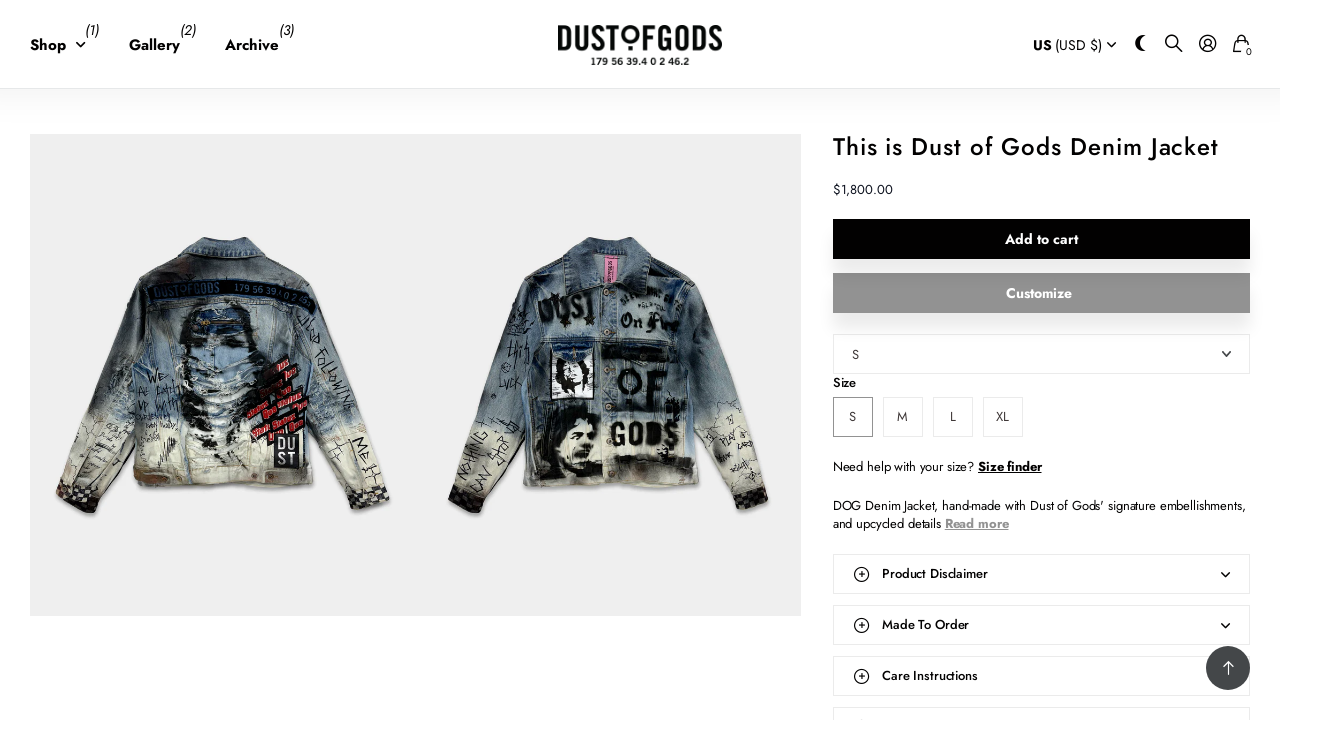

--- FILE ---
content_type: text/html; charset=utf-8
request_url: https://dustofgods.com/products/this-is-dust-of-gods-denim-jacket
body_size: 39579
content:
<!doctype html>
<html lang="en" data-theme="next" dir="ltr" class="no-js btn-hover-up ">
	<head>
      <script type="application/vnd.locksmith+json" data-locksmith>{"version":"v256","locked":false,"initialized":true,"scope":"product","access_granted":true,"access_denied":false,"requires_customer":false,"manual_lock":false,"remote_lock":false,"has_timeout":false,"remote_rendered":null,"hide_resource":false,"hide_links_to_resource":false,"transparent":true,"locks":{"all":[],"opened":[]},"keys":[],"keys_signature":"67b7f362a65978f703949d790c52b12185b3e0599c042a3dcbdb2e330488d93d","state":{"template":"product","theme":169786278161,"product":"this-is-dust-of-gods-denim-jacket","collection":null,"page":null,"blog":null,"article":null,"app":null},"now":1769688503,"path":"\/products\/this-is-dust-of-gods-denim-jacket","locale_root_url":"\/","canonical_url":"https:\/\/dustofgods.com\/products\/this-is-dust-of-gods-denim-jacket","customer_id":null,"customer_id_signature":"67b7f362a65978f703949d790c52b12185b3e0599c042a3dcbdb2e330488d93d","cart":null}</script><script data-locksmith>!function(){undefined;!function(){var s=window.Locksmith={},e=document.querySelector('script[type="application/vnd.locksmith+json"]'),n=e&&e.innerHTML;if(s.state={},s.util={},s.loading=!1,n)try{s.state=JSON.parse(n)}catch(d){}if(document.addEventListener&&document.querySelector){var o,a,i,t=[76,79,67,75,83,77,73,84,72,49,49],c=function(){a=t.slice(0)},l="style",r=function(e){e&&27!==e.keyCode&&"click"!==e.type||(document.removeEventListener("keydown",r),document.removeEventListener("click",r),o&&document.body.removeChild(o),o=null)};c(),document.addEventListener("keyup",function(e){if(e.keyCode===a[0]){if(clearTimeout(i),a.shift(),0<a.length)return void(i=setTimeout(c,1e3));c(),r(),(o=document.createElement("div"))[l].width="50%",o[l].maxWidth="1000px",o[l].height="85%",o[l].border="1px rgba(0, 0, 0, 0.2) solid",o[l].background="rgba(255, 255, 255, 0.99)",o[l].borderRadius="4px",o[l].position="fixed",o[l].top="50%",o[l].left="50%",o[l].transform="translateY(-50%) translateX(-50%)",o[l].boxShadow="0 2px 5px rgba(0, 0, 0, 0.3), 0 0 100vh 100vw rgba(0, 0, 0, 0.5)",o[l].zIndex="2147483645";var t=document.createElement("textarea");t.value=JSON.stringify(JSON.parse(n),null,2),t[l].border="none",t[l].display="block",t[l].boxSizing="border-box",t[l].width="100%",t[l].height="100%",t[l].background="transparent",t[l].padding="22px",t[l].fontFamily="monospace",t[l].fontSize="14px",t[l].color="#333",t[l].resize="none",t[l].outline="none",t.readOnly=!0,o.appendChild(t),document.body.appendChild(o),t.addEventListener("click",function(e){e.stopImmediatePropagation()}),t.select(),document.addEventListener("keydown",r),document.addEventListener("click",r)}})}s.isEmbedded=-1!==window.location.search.indexOf("_ab=0&_fd=0&_sc=1"),s.path=s.state.path||window.location.pathname,s.basePath=s.state.locale_root_url.concat("/apps/locksmith").replace(/^\/\//,"/"),s.reloading=!1,s.util.console=window.console||{log:function(){},error:function(){}},s.util.makeUrl=function(e,t){var n,o=s.basePath+e,a=[],i=s.cache();for(n in i)a.push(n+"="+encodeURIComponent(i[n]));for(n in t)a.push(n+"="+encodeURIComponent(t[n]));return s.state.customer_id&&(a.push("customer_id="+encodeURIComponent(s.state.customer_id)),a.push("customer_id_signature="+encodeURIComponent(s.state.customer_id_signature))),o+=(-1===o.indexOf("?")?"?":"&")+a.join("&")},s._initializeCallbacks=[],s.on=function(e,t){if("initialize"!==e)throw'Locksmith.on() currently only supports the "initialize" event';s._initializeCallbacks.push(t)},s.initializeSession=function(e){if(!s.isEmbedded){var t=!1,n=!0,o=!0;(e=e||{}).silent&&(o=n=!(t=!0)),s.ping({silent:t,spinner:n,reload:o,callback:function(){s._initializeCallbacks.forEach(function(e){e()})}})}},s.cache=function(e){var t={};try{var n=function a(e){return(document.cookie.match("(^|; )"+e+"=([^;]*)")||0)[2]};t=JSON.parse(decodeURIComponent(n("locksmith-params")||"{}"))}catch(d){}if(e){for(var o in e)t[o]=e[o];document.cookie="locksmith-params=; expires=Thu, 01 Jan 1970 00:00:00 GMT; path=/",document.cookie="locksmith-params="+encodeURIComponent(JSON.stringify(t))+"; path=/"}return t},s.cache.cart=s.state.cart,s.cache.cartLastSaved=null,s.params=s.cache(),s.util.reload=function(){s.reloading=!0;try{window.location.href=window.location.href.replace(/#.*/,"")}catch(d){s.util.console.error("Preferred reload method failed",d),window.location.reload()}},s.cache.saveCart=function(e){if(!s.cache.cart||s.cache.cart===s.cache.cartLastSaved)return e?e():null;var t=s.cache.cartLastSaved;s.cache.cartLastSaved=s.cache.cart,fetch("/cart/update.js",{method:"POST",headers:{"Content-Type":"application/json",Accept:"application/json"},body:JSON.stringify({attributes:{locksmith:s.cache.cart}})}).then(function(e){if(!e.ok)throw new Error("Cart update failed: "+e.status);return e.json()}).then(function(){e&&e()})["catch"](function(e){if(s.cache.cartLastSaved=t,!s.reloading)throw e})},s.util.spinnerHTML='<style>body{background:#FFF}@keyframes spin{from{transform:rotate(0deg)}to{transform:rotate(360deg)}}#loading{display:flex;width:100%;height:50vh;color:#777;align-items:center;justify-content:center}#loading .spinner{display:block;animation:spin 600ms linear infinite;position:relative;width:50px;height:50px}#loading .spinner-ring{stroke:currentColor;stroke-dasharray:100%;stroke-width:2px;stroke-linecap:round;fill:none}</style><div id="loading"><div class="spinner"><svg width="100%" height="100%"><svg preserveAspectRatio="xMinYMin"><circle class="spinner-ring" cx="50%" cy="50%" r="45%"></circle></svg></svg></div></div>',s.util.clobberBody=function(e){document.body.innerHTML=e},s.util.clobberDocument=function(e){e.responseText&&(e=e.responseText),document.documentElement&&document.removeChild(document.documentElement);var t=document.open("text/html","replace");t.writeln(e),t.close(),setTimeout(function(){var e=t.querySelector("[autofocus]");e&&e.focus()},100)},s.util.serializeForm=function(e){if(e&&"FORM"===e.nodeName){var t,n,o={};for(t=e.elements.length-1;0<=t;t-=1)if(""!==e.elements[t].name)switch(e.elements[t].nodeName){case"INPUT":switch(e.elements[t].type){default:case"text":case"hidden":case"password":case"button":case"reset":case"submit":o[e.elements[t].name]=e.elements[t].value;break;case"checkbox":case"radio":e.elements[t].checked&&(o[e.elements[t].name]=e.elements[t].value);break;case"file":}break;case"TEXTAREA":o[e.elements[t].name]=e.elements[t].value;break;case"SELECT":switch(e.elements[t].type){case"select-one":o[e.elements[t].name]=e.elements[t].value;break;case"select-multiple":for(n=e.elements[t].options.length-1;0<=n;n-=1)e.elements[t].options[n].selected&&(o[e.elements[t].name]=e.elements[t].options[n].value)}break;case"BUTTON":switch(e.elements[t].type){case"reset":case"submit":case"button":o[e.elements[t].name]=e.elements[t].value}}return o}},s.util.on=function(e,i,s,t){t=t||document;var c="locksmith-"+e+i,n=function(e){var t=e.target,n=e.target.parentElement,o=t&&t.className&&(t.className.baseVal||t.className)||"",a=n&&n.className&&(n.className.baseVal||n.className)||"";("string"==typeof o&&-1!==o.split(/\s+/).indexOf(i)||"string"==typeof a&&-1!==a.split(/\s+/).indexOf(i))&&!e[c]&&(e[c]=!0,s(e))};t.attachEvent?t.attachEvent(e,n):t.addEventListener(e,n,!1)},s.util.enableActions=function(e){s.util.on("click","locksmith-action",function(e){e.preventDefault();var t=e.target;t.dataset.confirmWith&&!confirm(t.dataset.confirmWith)||(t.disabled=!0,t.innerText=t.dataset.disableWith,s.post("/action",t.dataset.locksmithParams,{spinner:!1,type:"text",success:function(e){(e=JSON.parse(e.responseText)).message&&alert(e.message),s.util.reload()}}))},e)},s.util.inject=function(e,t){var n=["data","locksmith","append"];if(-1!==t.indexOf(n.join("-"))){var o=document.createElement("div");o.innerHTML=t,e.appendChild(o)}else e.innerHTML=t;var a,i,s=e.querySelectorAll("script");for(i=0;i<s.length;++i){a=s[i];var c=document.createElement("script");if(a.type&&(c.type=a.type),a.src)c.src=a.src;else{var l=document.createTextNode(a.innerHTML);c.appendChild(l)}e.appendChild(c)}var r=e.querySelector("[autofocus]");r&&r.focus()},s.post=function(e,t,n){!1!==(n=n||{}).spinner&&s.util.clobberBody(s.util.spinnerHTML);var o={};n.container===document?(o.layout=1,n.success=function(e){s.util.clobberDocument(e)}):n.container&&(o.layout=0,n.success=function(e){var t=document.getElementById(n.container);s.util.inject(t,e),t.id===t.firstChild.id&&t.parentElement.replaceChild(t.firstChild,t)}),n.form_type&&(t.form_type=n.form_type),n.include_layout_classes!==undefined&&(t.include_layout_classes=n.include_layout_classes),n.lock_id!==undefined&&(t.lock_id=n.lock_id),s.loading=!0;var a=s.util.makeUrl(e,o),i="json"===n.type||"text"===n.type;fetch(a,{method:"POST",headers:{"Content-Type":"application/json",Accept:i?"application/json":"text/html"},body:JSON.stringify(t)}).then(function(e){if(!e.ok)throw new Error("Request failed: "+e.status);return e.text()}).then(function(e){var t=n.success||s.util.clobberDocument;t(i?{responseText:e}:e)})["catch"](function(e){if(!s.reloading)if("dashboard.weglot.com"!==window.location.host){if(!n.silent)throw alert("Something went wrong! Please refresh and try again."),e;console.error(e)}else console.error(e)})["finally"](function(){s.loading=!1})},s.postResource=function(e,t){e.path=s.path,e.search=window.location.search,e.state=s.state,e.passcode&&(e.passcode=e.passcode.trim()),e.email&&(e.email=e.email.trim()),e.state.cart=s.cache.cart,e.locksmith_json=s.jsonTag,e.locksmith_json_signature=s.jsonTagSignature,s.post("/resource",e,t)},s.ping=function(e){if(!s.isEmbedded){e=e||{};var t=function(){e.reload?s.util.reload():"function"==typeof e.callback&&e.callback()};s.post("/ping",{path:s.path,search:window.location.search,state:s.state},{spinner:!!e.spinner,silent:"undefined"==typeof e.silent||e.silent,type:"text",success:function(e){e&&e.responseText?((e=JSON.parse(e.responseText)).messages&&0<e.messages.length&&s.showMessages(e.messages),e.cart&&s.cache.cart!==e.cart?(s.cache.cart=e.cart,s.cache.saveCart(function(){t(),e.cart&&e.cart.match(/^.+:/)&&s.util.reload()})):t()):console.error("[Locksmith] Invalid result in ping callback:",e)}})}},s.timeoutMonitor=function(){var e=s.cache.cart;s.ping({callback:function(){e!==s.cache.cart||setTimeout(function(){s.timeoutMonitor()},6e4)}})},s.showMessages=function(e){var t=document.createElement("div");t.style.position="fixed",t.style.left=0,t.style.right=0,t.style.bottom="-50px",t.style.opacity=0,t.style.background="#191919",t.style.color="#ddd",t.style.transition="bottom 0.2s, opacity 0.2s",t.style.zIndex=999999,t.innerHTML="        <style>          .locksmith-ab .locksmith-b { display: none; }          .locksmith-ab.toggled .locksmith-b { display: flex; }          .locksmith-ab.toggled .locksmith-a { display: none; }          .locksmith-flex { display: flex; flex-wrap: wrap; justify-content: space-between; align-items: center; padding: 10px 20px; }          .locksmith-message + .locksmith-message { border-top: 1px #555 solid; }          .locksmith-message a { color: inherit; font-weight: bold; }          .locksmith-message a:hover { color: inherit; opacity: 0.8; }          a.locksmith-ab-toggle { font-weight: inherit; text-decoration: underline; }          .locksmith-text { flex-grow: 1; }          .locksmith-cta { flex-grow: 0; text-align: right; }          .locksmith-cta button { transform: scale(0.8); transform-origin: left; }          .locksmith-cta > * { display: block; }          .locksmith-cta > * + * { margin-top: 10px; }          .locksmith-message a.locksmith-close { flex-grow: 0; text-decoration: none; margin-left: 15px; font-size: 30px; font-family: monospace; display: block; padding: 2px 10px; }                    @media screen and (max-width: 600px) {            .locksmith-wide-only { display: none !important; }            .locksmith-flex { padding: 0 15px; }            .locksmith-flex > * { margin-top: 5px; margin-bottom: 5px; }            .locksmith-cta { text-align: left; }          }                    @media screen and (min-width: 601px) {            .locksmith-narrow-only { display: none !important; }          }        </style>      "+e.map(function(e){return'<div class="locksmith-message">'+e+"</div>"}).join(""),document.body.appendChild(t),document.body.style.position="relative",document.body.parentElement.style.paddingBottom=t.offsetHeight+"px",setTimeout(function(){t.style.bottom=0,t.style.opacity=1},50),s.util.on("click","locksmith-ab-toggle",function(e){e.preventDefault();for(var t=e.target.parentElement;-1===t.className.split(" ").indexOf("locksmith-ab");)t=t.parentElement;-1!==t.className.split(" ").indexOf("toggled")?t.className=t.className.replace("toggled",""):t.className=t.className+" toggled"}),s.util.enableActions(t)}}()}();</script>
      <script data-locksmith>Locksmith.cache.cart=null</script>

  <script data-locksmith>Locksmith.jsonTag="{\"version\":\"v256\",\"locked\":false,\"initialized\":true,\"scope\":\"product\",\"access_granted\":true,\"access_denied\":false,\"requires_customer\":false,\"manual_lock\":false,\"remote_lock\":false,\"has_timeout\":false,\"remote_rendered\":null,\"hide_resource\":false,\"hide_links_to_resource\":false,\"transparent\":true,\"locks\":{\"all\":[],\"opened\":[]},\"keys\":[],\"keys_signature\":\"67b7f362a65978f703949d790c52b12185b3e0599c042a3dcbdb2e330488d93d\",\"state\":{\"template\":\"product\",\"theme\":169786278161,\"product\":\"this-is-dust-of-gods-denim-jacket\",\"collection\":null,\"page\":null,\"blog\":null,\"article\":null,\"app\":null},\"now\":1769688503,\"path\":\"\\\/products\\\/this-is-dust-of-gods-denim-jacket\",\"locale_root_url\":\"\\\/\",\"canonical_url\":\"https:\\\/\\\/dustofgods.com\\\/products\\\/this-is-dust-of-gods-denim-jacket\",\"customer_id\":null,\"customer_id_signature\":\"67b7f362a65978f703949d790c52b12185b3e0599c042a3dcbdb2e330488d93d\",\"cart\":null}";Locksmith.jsonTagSignature="3606fdd92f3afa0a0853e73c85964aa116953e77d8419d4d94909b8c01ae6940"</script>
      <meta name="p:domain_verify" content="1803de635534389f93cc7bff70714303"/>
 
<meta charset="utf-8">
		<meta http-equiv="x-ua-compatible" content="ie=edge">
		<title>This is Dust of Gods Denim Jacket &ndash; DUST OF GODS </title><meta name="description" content="DOG Denim Jacket, hand-made with Dust of Gods&#39; signature embellishments, and upcycled details"><meta name="theme-color" content="">
		<meta name="MobileOptimized" content="320">
		<meta name="HandheldFriendly" content="true">
		<meta name="viewport" content="width=device-width, initial-scale=1, minimum-scale=1, maximum-scale=5, viewport-fit=cover, shrink-to-fit=no">
		<meta name="msapplication-config" content="//dustofgods.com/cdn/shop/t/52/assets/browserconfig.xml?v=52024572095365081671722609336">
		<link rel="canonical" href="https://dustofgods.com/products/this-is-dust-of-gods-denim-jacket">
		<link rel="preconnect" href="https://fonts.shopifycdn.com" crossorigin><link rel="preload" as="style" href="//dustofgods.com/cdn/shop/t/52/assets/screen.css?v=120336106363936060721722609336">
		<link rel="preload" as="style" href="//dustofgods.com/cdn/shop/t/52/assets/screen-settings.css?v=15615889759120954621767499733">
		
		<link rel="preload" as="font" href="//dustofgods.com/cdn/fonts/jost/jost_n5.7c8497861ffd15f4e1284cd221f14658b0e95d61.woff2" type="font/woff2" crossorigin>
		<link rel="preload" as="font" href="//dustofgods.com/cdn/fonts/jost/jost_n4.d47a1b6347ce4a4c9f437608011273009d91f2b7.woff2" type="font/woff2" crossorigin>
		<link rel="preload" as="font" href="//dustofgods.com/cdn/shop/t/52/assets/icomoon.woff?v=148134322833496276311722609336" crossorigin>
		<link media="screen" rel="stylesheet" href="//dustofgods.com/cdn/shop/t/52/assets/screen.css?v=120336106363936060721722609336" id="core-css">
		
		<noscript><link rel="stylesheet" href="//dustofgods.com/cdn/shop/t/52/assets/async-menu.css?v=42063563081248399451722609336"></noscript><link media="screen" rel="stylesheet" href="//dustofgods.com/cdn/shop/t/52/assets/page-product.css?v=63051161829394334521722609336" id="product-css"><link media="screen" rel="stylesheet" href="//dustofgods.com/cdn/shop/t/52/assets/screen-settings.css?v=15615889759120954621767499733" id="custom-css"><link rel="manifest" href="//dustofgods.com/cdn/shop/t/52/assets/manifest.json?v=70007273668911385661722609336">
		<script>document.documentElement.classList.remove('no-js');</script>
		


















<meta name="msapplication-config" content="//dustofgods.com/cdn/shop/t/52/assets/browserconfig.xml?v=52024572095365081671722609336"><meta property="og:title" content="This is Dust of Gods Denim Jacket">
<meta property="og:type" content="product">
<meta property="og:description" content="DOG Denim Jacket, hand-made with Dust of Gods&#39; signature embellishments, and upcycled details">
<meta property="og:site_name" content="DUST OF GODS ">
<meta property="og:url" content="https://dustofgods.com/products/this-is-dust-of-gods-denim-jacket">

  
  <meta property="product:price:amount" content="$1.800.00"><meta property="og:price:amount" content="$1.800.00">
<meta property="og:price:currency" content="USD">
<meta property="og:availability" content="instock" />

<meta property="og:image" content="//dustofgods.com/cdn/shop/files/ThisisDustofGodsDenimJacket_A.jpg?crop=center&height=500&v=1748983550&width=600">

<meta name="twitter:title" content="This is Dust of Gods Denim Jacket">
<meta name="twitter:description" content="DOG Denim Jacket, hand-made with Dust of Gods&#39; signature embellishments, and upcycled details">
<meta name="twitter:site" content="DUST OF GODS ">

  <meta name="twitter:card" content="//dustofgods.com/cdn/shop/files/DUST_OF_GODS_LOGO_-_BLACK.png?v=1710879501">

<meta property="twitter:image" content="//dustofgods.com/cdn/shop/files/ThisisDustofGodsDenimJacket_A.jpg?crop=center&height=500&v=1748983550&width=600">
<script type="application/ld+json">
  [{
        "@context": "http://schema.org",
        "@type": "Product",
        "name": "This is Dust of Gods Denim Jacket",
        "url": "https://dustofgods.com/products/this-is-dust-of-gods-denim-jacket","brand": { "@type": "Brand", "name": "DUST OF GODS" },"description": "DOG Denim Jacket, hand-made with Dust of Gods' signature embellishments, and upcycled details\n","image": "//dustofgods.com/cdn/shop/files/ThisisDustofGodsDenimJacket_A.jpg?crop=center&height=500&v=1748983550&width=600","gtin8": "","sku": "","offers": {
          "@type": "Offer",
          "price": "1.800.00",
          "url": "https://dustofgods.com/products/this-is-dust-of-gods-denim-jacket",
          "priceValidUntil": "2027-01-29",
          "priceCurrency": "USD",
            "availability": "https://schema.org/InStock",
            "inventoryLevel": "99"}
      },{
      "@context": "http://schema.org/",
      "@type": "Organization",
      "url": "https://dustofgods.com/products/this-is-dust-of-gods-denim-jacket",
      "name": "DUST OF GODS ",
      "legalName": "DUST OF GODS ",
      "description": "DOG Denim Jacket, hand-made with Dust of Gods&#39; signature embellishments, and upcycled details","logo": "//dustofgods.com/cdn/shop/files/DUST_OF_GODS_LOGO_-_BLACK.png?v=1710879501",
        "image": "//dustofgods.com/cdn/shop/files/DUST_OF_GODS_LOGO_-_BLACK.png?v=1710879501","contactPoint": {
        "@type": "ContactPoint",
        "contactType": "Customer service",
        "telephone": "4168420275"
      },
      "address": {
        "@type": "PostalAddress",
        "streetAddress": "22 Enterprise Road ",
        "addressLocality": "Toronto",
        "postalCode": "M9W 1C3",
        "addressCountry": "CANADA"
      }
    },
    {
      "@context": "http://schema.org",
      "@type": "WebSite",
      "url": "https://dustofgods.com/products/this-is-dust-of-gods-denim-jacket",
      "name": "DUST OF GODS ",
      "description": "DOG Denim Jacket, hand-made with Dust of Gods&#39; signature embellishments, and upcycled details",
      "author": [
        {
          "@type": "Organization",
          "url": "https://www.someoneyouknow.online",
          "name": "Someoneyouknow",
          "address": {
            "@type": "PostalAddress",
            "streetAddress": "Wilhelminaplein 25",
            "addressLocality": "Eindhoven",
            "addressRegion": "NB",
            "postalCode": "5611 HG",
            "addressCountry": "NL"
          }
        }
      ]
    }
  ]
</script>

		<script>window.performance && window.performance.mark && window.performance.mark('shopify.content_for_header.start');</script><meta name="google-site-verification" content="w_omgsbYkxdv1Jfhh6tvfFkl6yxYmnzX1n-bl7xxHk8">
<meta name="facebook-domain-verification" content="82e7g1k8zfhmo632h26f2zchapku1m">
<meta id="shopify-digital-wallet" name="shopify-digital-wallet" content="/5379948647/digital_wallets/dialog">
<meta name="shopify-checkout-api-token" content="30b2c1d89042e3ec0fc981f225b7dcc9">
<meta id="in-context-paypal-metadata" data-shop-id="5379948647" data-venmo-supported="false" data-environment="production" data-locale="en_US" data-paypal-v4="true" data-currency="USD">
<link rel="alternate" type="application/json+oembed" href="https://dustofgods.com/products/this-is-dust-of-gods-denim-jacket.oembed">
<script async="async" src="/checkouts/internal/preloads.js?locale=en-US"></script>
<link rel="preconnect" href="https://shop.app" crossorigin="anonymous">
<script async="async" src="https://shop.app/checkouts/internal/preloads.js?locale=en-US&shop_id=5379948647" crossorigin="anonymous"></script>
<script id="apple-pay-shop-capabilities" type="application/json">{"shopId":5379948647,"countryCode":"CA","currencyCode":"USD","merchantCapabilities":["supports3DS"],"merchantId":"gid:\/\/shopify\/Shop\/5379948647","merchantName":"DUST OF GODS ","requiredBillingContactFields":["postalAddress","email","phone"],"requiredShippingContactFields":["postalAddress","email","phone"],"shippingType":"shipping","supportedNetworks":["visa","masterCard","amex","discover","jcb"],"total":{"type":"pending","label":"DUST OF GODS ","amount":"1.00"},"shopifyPaymentsEnabled":true,"supportsSubscriptions":true}</script>
<script id="shopify-features" type="application/json">{"accessToken":"30b2c1d89042e3ec0fc981f225b7dcc9","betas":["rich-media-storefront-analytics"],"domain":"dustofgods.com","predictiveSearch":true,"shopId":5379948647,"locale":"en"}</script>
<script>var Shopify = Shopify || {};
Shopify.shop = "dustofgods.myshopify.com";
Shopify.locale = "en";
Shopify.currency = {"active":"USD","rate":"1.0"};
Shopify.country = "US";
Shopify.theme = {"name":"Copy of KATYA - Jerseys - 07\/22\/24","id":169786278161,"schema_name":"Next","schema_version":"1.3.1","theme_store_id":null,"role":"main"};
Shopify.theme.handle = "null";
Shopify.theme.style = {"id":null,"handle":null};
Shopify.cdnHost = "dustofgods.com/cdn";
Shopify.routes = Shopify.routes || {};
Shopify.routes.root = "/";</script>
<script type="module">!function(o){(o.Shopify=o.Shopify||{}).modules=!0}(window);</script>
<script>!function(o){function n(){var o=[];function n(){o.push(Array.prototype.slice.apply(arguments))}return n.q=o,n}var t=o.Shopify=o.Shopify||{};t.loadFeatures=n(),t.autoloadFeatures=n()}(window);</script>
<script>
  window.ShopifyPay = window.ShopifyPay || {};
  window.ShopifyPay.apiHost = "shop.app\/pay";
  window.ShopifyPay.redirectState = null;
</script>
<script id="shop-js-analytics" type="application/json">{"pageType":"product"}</script>
<script defer="defer" async type="module" src="//dustofgods.com/cdn/shopifycloud/shop-js/modules/v2/client.init-shop-cart-sync_WVOgQShq.en.esm.js"></script>
<script defer="defer" async type="module" src="//dustofgods.com/cdn/shopifycloud/shop-js/modules/v2/chunk.common_C_13GLB1.esm.js"></script>
<script defer="defer" async type="module" src="//dustofgods.com/cdn/shopifycloud/shop-js/modules/v2/chunk.modal_CLfMGd0m.esm.js"></script>
<script type="module">
  await import("//dustofgods.com/cdn/shopifycloud/shop-js/modules/v2/client.init-shop-cart-sync_WVOgQShq.en.esm.js");
await import("//dustofgods.com/cdn/shopifycloud/shop-js/modules/v2/chunk.common_C_13GLB1.esm.js");
await import("//dustofgods.com/cdn/shopifycloud/shop-js/modules/v2/chunk.modal_CLfMGd0m.esm.js");

  window.Shopify.SignInWithShop?.initShopCartSync?.({"fedCMEnabled":true,"windoidEnabled":true});

</script>
<script>
  window.Shopify = window.Shopify || {};
  if (!window.Shopify.featureAssets) window.Shopify.featureAssets = {};
  window.Shopify.featureAssets['shop-js'] = {"shop-cart-sync":["modules/v2/client.shop-cart-sync_DuR37GeY.en.esm.js","modules/v2/chunk.common_C_13GLB1.esm.js","modules/v2/chunk.modal_CLfMGd0m.esm.js"],"init-fed-cm":["modules/v2/client.init-fed-cm_BucUoe6W.en.esm.js","modules/v2/chunk.common_C_13GLB1.esm.js","modules/v2/chunk.modal_CLfMGd0m.esm.js"],"shop-toast-manager":["modules/v2/client.shop-toast-manager_B0JfrpKj.en.esm.js","modules/v2/chunk.common_C_13GLB1.esm.js","modules/v2/chunk.modal_CLfMGd0m.esm.js"],"init-shop-cart-sync":["modules/v2/client.init-shop-cart-sync_WVOgQShq.en.esm.js","modules/v2/chunk.common_C_13GLB1.esm.js","modules/v2/chunk.modal_CLfMGd0m.esm.js"],"shop-button":["modules/v2/client.shop-button_B_U3bv27.en.esm.js","modules/v2/chunk.common_C_13GLB1.esm.js","modules/v2/chunk.modal_CLfMGd0m.esm.js"],"init-windoid":["modules/v2/client.init-windoid_DuP9q_di.en.esm.js","modules/v2/chunk.common_C_13GLB1.esm.js","modules/v2/chunk.modal_CLfMGd0m.esm.js"],"shop-cash-offers":["modules/v2/client.shop-cash-offers_BmULhtno.en.esm.js","modules/v2/chunk.common_C_13GLB1.esm.js","modules/v2/chunk.modal_CLfMGd0m.esm.js"],"pay-button":["modules/v2/client.pay-button_CrPSEbOK.en.esm.js","modules/v2/chunk.common_C_13GLB1.esm.js","modules/v2/chunk.modal_CLfMGd0m.esm.js"],"init-customer-accounts":["modules/v2/client.init-customer-accounts_jNk9cPYQ.en.esm.js","modules/v2/client.shop-login-button_DJ5ldayH.en.esm.js","modules/v2/chunk.common_C_13GLB1.esm.js","modules/v2/chunk.modal_CLfMGd0m.esm.js"],"avatar":["modules/v2/client.avatar_BTnouDA3.en.esm.js"],"checkout-modal":["modules/v2/client.checkout-modal_pBPyh9w8.en.esm.js","modules/v2/chunk.common_C_13GLB1.esm.js","modules/v2/chunk.modal_CLfMGd0m.esm.js"],"init-shop-for-new-customer-accounts":["modules/v2/client.init-shop-for-new-customer-accounts_BUoCy7a5.en.esm.js","modules/v2/client.shop-login-button_DJ5ldayH.en.esm.js","modules/v2/chunk.common_C_13GLB1.esm.js","modules/v2/chunk.modal_CLfMGd0m.esm.js"],"init-customer-accounts-sign-up":["modules/v2/client.init-customer-accounts-sign-up_CnczCz9H.en.esm.js","modules/v2/client.shop-login-button_DJ5ldayH.en.esm.js","modules/v2/chunk.common_C_13GLB1.esm.js","modules/v2/chunk.modal_CLfMGd0m.esm.js"],"init-shop-email-lookup-coordinator":["modules/v2/client.init-shop-email-lookup-coordinator_CzjY5t9o.en.esm.js","modules/v2/chunk.common_C_13GLB1.esm.js","modules/v2/chunk.modal_CLfMGd0m.esm.js"],"shop-follow-button":["modules/v2/client.shop-follow-button_CsYC63q7.en.esm.js","modules/v2/chunk.common_C_13GLB1.esm.js","modules/v2/chunk.modal_CLfMGd0m.esm.js"],"shop-login-button":["modules/v2/client.shop-login-button_DJ5ldayH.en.esm.js","modules/v2/chunk.common_C_13GLB1.esm.js","modules/v2/chunk.modal_CLfMGd0m.esm.js"],"shop-login":["modules/v2/client.shop-login_B9ccPdmx.en.esm.js","modules/v2/chunk.common_C_13GLB1.esm.js","modules/v2/chunk.modal_CLfMGd0m.esm.js"],"lead-capture":["modules/v2/client.lead-capture_D0K_KgYb.en.esm.js","modules/v2/chunk.common_C_13GLB1.esm.js","modules/v2/chunk.modal_CLfMGd0m.esm.js"],"payment-terms":["modules/v2/client.payment-terms_BWmiNN46.en.esm.js","modules/v2/chunk.common_C_13GLB1.esm.js","modules/v2/chunk.modal_CLfMGd0m.esm.js"]};
</script>
<script>(function() {
  var isLoaded = false;
  function asyncLoad() {
    if (isLoaded) return;
    isLoaded = true;
    var urls = ["https:\/\/static.klaviyo.com\/onsite\/js\/klaviyo.js?company_id=QVra2b\u0026shop=dustofgods.myshopify.com","https:\/\/static.klaviyo.com\/onsite\/js\/klaviyo.js?company_id=QVra2b\u0026shop=dustofgods.myshopify.com","https:\/\/chimpstatic.com\/mcjs-connected\/js\/users\/7b984bc27507025d22cc94589\/652ae609d76169f03de653cc1.js?shop=dustofgods.myshopify.com","https:\/\/static.klaviyo.com\/onsite\/js\/klaviyo.js?company_id=XZ2qHv\u0026shop=dustofgods.myshopify.com","https:\/\/static.klaviyo.com\/onsite\/js\/klaviyo.js?company_id=XZ2qHv\u0026shop=dustofgods.myshopify.com"];
    for (var i = 0; i < urls.length; i++) {
      var s = document.createElement('script');
      s.type = 'text/javascript';
      s.async = true;
      s.src = urls[i];
      var x = document.getElementsByTagName('script')[0];
      x.parentNode.insertBefore(s, x);
    }
  };
  if(window.attachEvent) {
    window.attachEvent('onload', asyncLoad);
  } else {
    window.addEventListener('load', asyncLoad, false);
  }
})();</script>
<script id="__st">var __st={"a":5379948647,"offset":-18000,"reqid":"59e82485-8295-4bba-b960-b81b18b338b5-1769688503","pageurl":"dustofgods.com\/products\/this-is-dust-of-gods-denim-jacket","u":"c42ae6a143b4","p":"product","rtyp":"product","rid":9745802428689};</script>
<script>window.ShopifyPaypalV4VisibilityTracking = true;</script>
<script id="form-persister">!function(){'use strict';const t='contact',e='new_comment',n=[[t,t],['blogs',e],['comments',e],[t,'customer']],o='password',r='form_key',c=['recaptcha-v3-token','g-recaptcha-response','h-captcha-response',o],s=()=>{try{return window.sessionStorage}catch{return}},i='__shopify_v',u=t=>t.elements[r],a=function(){const t=[...n].map((([t,e])=>`form[action*='/${t}']:not([data-nocaptcha='true']) input[name='form_type'][value='${e}']`)).join(',');var e;return e=t,()=>e?[...document.querySelectorAll(e)].map((t=>t.form)):[]}();function m(t){const e=u(t);a().includes(t)&&(!e||!e.value)&&function(t){try{if(!s())return;!function(t){const e=s();if(!e)return;const n=u(t);if(!n)return;const o=n.value;o&&e.removeItem(o)}(t);const e=Array.from(Array(32),(()=>Math.random().toString(36)[2])).join('');!function(t,e){u(t)||t.append(Object.assign(document.createElement('input'),{type:'hidden',name:r})),t.elements[r].value=e}(t,e),function(t,e){const n=s();if(!n)return;const r=[...t.querySelectorAll(`input[type='${o}']`)].map((({name:t})=>t)),u=[...c,...r],a={};for(const[o,c]of new FormData(t).entries())u.includes(o)||(a[o]=c);n.setItem(e,JSON.stringify({[i]:1,action:t.action,data:a}))}(t,e)}catch(e){console.error('failed to persist form',e)}}(t)}const f=t=>{if('true'===t.dataset.persistBound)return;const e=function(t,e){const n=function(t){return'function'==typeof t.submit?t.submit:HTMLFormElement.prototype.submit}(t).bind(t);return function(){let t;return()=>{t||(t=!0,(()=>{try{e(),n()}catch(t){(t=>{console.error('form submit failed',t)})(t)}})(),setTimeout((()=>t=!1),250))}}()}(t,(()=>{m(t)}));!function(t,e){if('function'==typeof t.submit&&'function'==typeof e)try{t.submit=e}catch{}}(t,e),t.addEventListener('submit',(t=>{t.preventDefault(),e()})),t.dataset.persistBound='true'};!function(){function t(t){const e=(t=>{const e=t.target;return e instanceof HTMLFormElement?e:e&&e.form})(t);e&&m(e)}document.addEventListener('submit',t),document.addEventListener('DOMContentLoaded',(()=>{const e=a();for(const t of e)f(t);var n;n=document.body,new window.MutationObserver((t=>{for(const e of t)if('childList'===e.type&&e.addedNodes.length)for(const t of e.addedNodes)1===t.nodeType&&'FORM'===t.tagName&&a().includes(t)&&f(t)})).observe(n,{childList:!0,subtree:!0,attributes:!1}),document.removeEventListener('submit',t)}))}()}();</script>
<script integrity="sha256-4kQ18oKyAcykRKYeNunJcIwy7WH5gtpwJnB7kiuLZ1E=" data-source-attribution="shopify.loadfeatures" defer="defer" src="//dustofgods.com/cdn/shopifycloud/storefront/assets/storefront/load_feature-a0a9edcb.js" crossorigin="anonymous"></script>
<script crossorigin="anonymous" defer="defer" src="//dustofgods.com/cdn/shopifycloud/storefront/assets/shopify_pay/storefront-65b4c6d7.js?v=20250812"></script>
<script data-source-attribution="shopify.dynamic_checkout.dynamic.init">var Shopify=Shopify||{};Shopify.PaymentButton=Shopify.PaymentButton||{isStorefrontPortableWallets:!0,init:function(){window.Shopify.PaymentButton.init=function(){};var t=document.createElement("script");t.src="https://dustofgods.com/cdn/shopifycloud/portable-wallets/latest/portable-wallets.en.js",t.type="module",document.head.appendChild(t)}};
</script>
<script data-source-attribution="shopify.dynamic_checkout.buyer_consent">
  function portableWalletsHideBuyerConsent(e){var t=document.getElementById("shopify-buyer-consent"),n=document.getElementById("shopify-subscription-policy-button");t&&n&&(t.classList.add("hidden"),t.setAttribute("aria-hidden","true"),n.removeEventListener("click",e))}function portableWalletsShowBuyerConsent(e){var t=document.getElementById("shopify-buyer-consent"),n=document.getElementById("shopify-subscription-policy-button");t&&n&&(t.classList.remove("hidden"),t.removeAttribute("aria-hidden"),n.addEventListener("click",e))}window.Shopify?.PaymentButton&&(window.Shopify.PaymentButton.hideBuyerConsent=portableWalletsHideBuyerConsent,window.Shopify.PaymentButton.showBuyerConsent=portableWalletsShowBuyerConsent);
</script>
<script data-source-attribution="shopify.dynamic_checkout.cart.bootstrap">document.addEventListener("DOMContentLoaded",(function(){function t(){return document.querySelector("shopify-accelerated-checkout-cart, shopify-accelerated-checkout")}if(t())Shopify.PaymentButton.init();else{new MutationObserver((function(e,n){t()&&(Shopify.PaymentButton.init(),n.disconnect())})).observe(document.body,{childList:!0,subtree:!0})}}));
</script>
<link id="shopify-accelerated-checkout-styles" rel="stylesheet" media="screen" href="https://dustofgods.com/cdn/shopifycloud/portable-wallets/latest/accelerated-checkout-backwards-compat.css" crossorigin="anonymous">
<style id="shopify-accelerated-checkout-cart">
        #shopify-buyer-consent {
  margin-top: 1em;
  display: inline-block;
  width: 100%;
}

#shopify-buyer-consent.hidden {
  display: none;
}

#shopify-subscription-policy-button {
  background: none;
  border: none;
  padding: 0;
  text-decoration: underline;
  font-size: inherit;
  cursor: pointer;
}

#shopify-subscription-policy-button::before {
  box-shadow: none;
}

      </style>

<script>window.performance && window.performance.mark && window.performance.mark('shopify.content_for_header.end');</script>
		
	<!-- BEGIN app block: shopify://apps/klaviyo-email-marketing-sms/blocks/klaviyo-onsite-embed/2632fe16-c075-4321-a88b-50b567f42507 -->












  <script async src="https://static.klaviyo.com/onsite/js/XZ2qHv/klaviyo.js?company_id=XZ2qHv"></script>
  <script>!function(){if(!window.klaviyo){window._klOnsite=window._klOnsite||[];try{window.klaviyo=new Proxy({},{get:function(n,i){return"push"===i?function(){var n;(n=window._klOnsite).push.apply(n,arguments)}:function(){for(var n=arguments.length,o=new Array(n),w=0;w<n;w++)o[w]=arguments[w];var t="function"==typeof o[o.length-1]?o.pop():void 0,e=new Promise((function(n){window._klOnsite.push([i].concat(o,[function(i){t&&t(i),n(i)}]))}));return e}}})}catch(n){window.klaviyo=window.klaviyo||[],window.klaviyo.push=function(){var n;(n=window._klOnsite).push.apply(n,arguments)}}}}();</script>

  
    <script id="viewed_product">
      if (item == null) {
        var _learnq = _learnq || [];

        var MetafieldReviews = null
        var MetafieldYotpoRating = null
        var MetafieldYotpoCount = null
        var MetafieldLooxRating = null
        var MetafieldLooxCount = null
        var okendoProduct = null
        var okendoProductReviewCount = null
        var okendoProductReviewAverageValue = null
        try {
          // The following fields are used for Customer Hub recently viewed in order to add reviews.
          // This information is not part of __kla_viewed. Instead, it is part of __kla_viewed_reviewed_items
          MetafieldReviews = {};
          MetafieldYotpoRating = null
          MetafieldYotpoCount = null
          MetafieldLooxRating = null
          MetafieldLooxCount = null

          okendoProduct = null
          // If the okendo metafield is not legacy, it will error, which then requires the new json formatted data
          if (okendoProduct && 'error' in okendoProduct) {
            okendoProduct = null
          }
          okendoProductReviewCount = okendoProduct ? okendoProduct.reviewCount : null
          okendoProductReviewAverageValue = okendoProduct ? okendoProduct.reviewAverageValue : null
        } catch (error) {
          console.error('Error in Klaviyo onsite reviews tracking:', error);
        }

        var item = {
          Name: "This is Dust of Gods Denim Jacket",
          ProductID: 9745802428689,
          Categories: ["All Pieces","All Products","Festival","Jackets","Quick Order","Spring Sale","Stockist","Summer Sale 2025"],
          ImageURL: "https://dustofgods.com/cdn/shop/files/ThisisDustofGodsDenimJacket_A_grande.jpg?v=1748983550",
          URL: "https://dustofgods.com/products/this-is-dust-of-gods-denim-jacket",
          Brand: "DUST OF GODS",
          Price: "$1,800.00",
          Value: "1,800.00",
          CompareAtPrice: "$0.00"
        };
        _learnq.push(['track', 'Viewed Product', item]);
        _learnq.push(['trackViewedItem', {
          Title: item.Name,
          ItemId: item.ProductID,
          Categories: item.Categories,
          ImageUrl: item.ImageURL,
          Url: item.URL,
          Metadata: {
            Brand: item.Brand,
            Price: item.Price,
            Value: item.Value,
            CompareAtPrice: item.CompareAtPrice
          },
          metafields:{
            reviews: MetafieldReviews,
            yotpo:{
              rating: MetafieldYotpoRating,
              count: MetafieldYotpoCount,
            },
            loox:{
              rating: MetafieldLooxRating,
              count: MetafieldLooxCount,
            },
            okendo: {
              rating: okendoProductReviewAverageValue,
              count: okendoProductReviewCount,
            }
          }
        }]);
      }
    </script>
  




  <script>
    window.klaviyoReviewsProductDesignMode = false
  </script>



  <!-- BEGIN app snippet: customer-hub-data --><script>
  if (!window.customerHub) {
    window.customerHub = {};
  }
  window.customerHub.storefrontRoutes = {
    login: "/account/login?return_url=%2F%23k-hub",
    register: "/account/register?return_url=%2F%23k-hub",
    logout: "/account/logout",
    profile: "/account",
    addresses: "/account/addresses",
  };
  
  window.customerHub.userId = null;
  
  window.customerHub.storeDomain = "dustofgods.myshopify.com";

  
    window.customerHub.activeProduct = {
      name: "This is Dust of Gods Denim Jacket",
      category: null,
      imageUrl: "https://dustofgods.com/cdn/shop/files/ThisisDustofGodsDenimJacket_A_grande.jpg?v=1748983550",
      id: "9745802428689",
      link: "https://dustofgods.com/products/this-is-dust-of-gods-denim-jacket",
      variants: [
        
          {
            id: "49423434940689",
            
            imageUrl: null,
            
            price: "180000",
            currency: "USD",
            availableForSale: true,
            title: "S",
          },
        
          {
            id: "49423434973457",
            
            imageUrl: null,
            
            price: "180000",
            currency: "USD",
            availableForSale: true,
            title: "M",
          },
        
          {
            id: "49423435006225",
            
            imageUrl: null,
            
            price: "180000",
            currency: "USD",
            availableForSale: true,
            title: "L",
          },
        
          {
            id: "49423435038993",
            
            imageUrl: null,
            
            price: "180000",
            currency: "USD",
            availableForSale: true,
            title: "XL",
          },
        
      ],
    };
    window.customerHub.activeProduct.variants.forEach((variant) => {
        
        variant.price = `${variant.price.slice(0, -2)}.${variant.price.slice(-2)}`;
    });
  

  
    window.customerHub.storeLocale = {
        currentLanguage: 'en',
        currentCountry: 'US',
        availableLanguages: [
          
            {
              iso_code: 'en',
              endonym_name: 'English'
            }
          
        ],
        availableCountries: [
          
            {
              iso_code: 'AF',
              name: 'Afghanistan',
              currency_code: 'USD'
            },
          
            {
              iso_code: 'AX',
              name: 'Åland Islands',
              currency_code: 'USD'
            },
          
            {
              iso_code: 'AL',
              name: 'Albania',
              currency_code: 'USD'
            },
          
            {
              iso_code: 'DZ',
              name: 'Algeria',
              currency_code: 'USD'
            },
          
            {
              iso_code: 'AD',
              name: 'Andorra',
              currency_code: 'USD'
            },
          
            {
              iso_code: 'AO',
              name: 'Angola',
              currency_code: 'USD'
            },
          
            {
              iso_code: 'AI',
              name: 'Anguilla',
              currency_code: 'USD'
            },
          
            {
              iso_code: 'AG',
              name: 'Antigua &amp; Barbuda',
              currency_code: 'USD'
            },
          
            {
              iso_code: 'AR',
              name: 'Argentina',
              currency_code: 'USD'
            },
          
            {
              iso_code: 'AM',
              name: 'Armenia',
              currency_code: 'USD'
            },
          
            {
              iso_code: 'AW',
              name: 'Aruba',
              currency_code: 'USD'
            },
          
            {
              iso_code: 'AC',
              name: 'Ascension Island',
              currency_code: 'USD'
            },
          
            {
              iso_code: 'AU',
              name: 'Australia',
              currency_code: 'USD'
            },
          
            {
              iso_code: 'AT',
              name: 'Austria',
              currency_code: 'USD'
            },
          
            {
              iso_code: 'AZ',
              name: 'Azerbaijan',
              currency_code: 'USD'
            },
          
            {
              iso_code: 'BS',
              name: 'Bahamas',
              currency_code: 'USD'
            },
          
            {
              iso_code: 'BH',
              name: 'Bahrain',
              currency_code: 'USD'
            },
          
            {
              iso_code: 'BD',
              name: 'Bangladesh',
              currency_code: 'USD'
            },
          
            {
              iso_code: 'BB',
              name: 'Barbados',
              currency_code: 'USD'
            },
          
            {
              iso_code: 'BY',
              name: 'Belarus',
              currency_code: 'USD'
            },
          
            {
              iso_code: 'BE',
              name: 'Belgium',
              currency_code: 'USD'
            },
          
            {
              iso_code: 'BZ',
              name: 'Belize',
              currency_code: 'USD'
            },
          
            {
              iso_code: 'BJ',
              name: 'Benin',
              currency_code: 'USD'
            },
          
            {
              iso_code: 'BM',
              name: 'Bermuda',
              currency_code: 'USD'
            },
          
            {
              iso_code: 'BT',
              name: 'Bhutan',
              currency_code: 'USD'
            },
          
            {
              iso_code: 'BO',
              name: 'Bolivia',
              currency_code: 'USD'
            },
          
            {
              iso_code: 'BA',
              name: 'Bosnia &amp; Herzegovina',
              currency_code: 'USD'
            },
          
            {
              iso_code: 'BW',
              name: 'Botswana',
              currency_code: 'USD'
            },
          
            {
              iso_code: 'BR',
              name: 'Brazil',
              currency_code: 'USD'
            },
          
            {
              iso_code: 'IO',
              name: 'British Indian Ocean Territory',
              currency_code: 'USD'
            },
          
            {
              iso_code: 'VG',
              name: 'British Virgin Islands',
              currency_code: 'USD'
            },
          
            {
              iso_code: 'BN',
              name: 'Brunei',
              currency_code: 'USD'
            },
          
            {
              iso_code: 'BG',
              name: 'Bulgaria',
              currency_code: 'USD'
            },
          
            {
              iso_code: 'BF',
              name: 'Burkina Faso',
              currency_code: 'USD'
            },
          
            {
              iso_code: 'BI',
              name: 'Burundi',
              currency_code: 'USD'
            },
          
            {
              iso_code: 'KH',
              name: 'Cambodia',
              currency_code: 'USD'
            },
          
            {
              iso_code: 'CM',
              name: 'Cameroon',
              currency_code: 'USD'
            },
          
            {
              iso_code: 'CA',
              name: 'Canada',
              currency_code: 'CAD'
            },
          
            {
              iso_code: 'CV',
              name: 'Cape Verde',
              currency_code: 'USD'
            },
          
            {
              iso_code: 'BQ',
              name: 'Caribbean Netherlands',
              currency_code: 'USD'
            },
          
            {
              iso_code: 'KY',
              name: 'Cayman Islands',
              currency_code: 'USD'
            },
          
            {
              iso_code: 'CF',
              name: 'Central African Republic',
              currency_code: 'USD'
            },
          
            {
              iso_code: 'TD',
              name: 'Chad',
              currency_code: 'USD'
            },
          
            {
              iso_code: 'CL',
              name: 'Chile',
              currency_code: 'USD'
            },
          
            {
              iso_code: 'CN',
              name: 'China',
              currency_code: 'USD'
            },
          
            {
              iso_code: 'CX',
              name: 'Christmas Island',
              currency_code: 'USD'
            },
          
            {
              iso_code: 'CC',
              name: 'Cocos (Keeling) Islands',
              currency_code: 'USD'
            },
          
            {
              iso_code: 'CO',
              name: 'Colombia',
              currency_code: 'USD'
            },
          
            {
              iso_code: 'KM',
              name: 'Comoros',
              currency_code: 'USD'
            },
          
            {
              iso_code: 'CG',
              name: 'Congo - Brazzaville',
              currency_code: 'USD'
            },
          
            {
              iso_code: 'CD',
              name: 'Congo - Kinshasa',
              currency_code: 'USD'
            },
          
            {
              iso_code: 'CK',
              name: 'Cook Islands',
              currency_code: 'USD'
            },
          
            {
              iso_code: 'CR',
              name: 'Costa Rica',
              currency_code: 'USD'
            },
          
            {
              iso_code: 'CI',
              name: 'Côte d’Ivoire',
              currency_code: 'USD'
            },
          
            {
              iso_code: 'HR',
              name: 'Croatia',
              currency_code: 'USD'
            },
          
            {
              iso_code: 'CW',
              name: 'Curaçao',
              currency_code: 'USD'
            },
          
            {
              iso_code: 'CY',
              name: 'Cyprus',
              currency_code: 'USD'
            },
          
            {
              iso_code: 'CZ',
              name: 'Czechia',
              currency_code: 'USD'
            },
          
            {
              iso_code: 'DK',
              name: 'Denmark',
              currency_code: 'USD'
            },
          
            {
              iso_code: 'DJ',
              name: 'Djibouti',
              currency_code: 'USD'
            },
          
            {
              iso_code: 'DM',
              name: 'Dominica',
              currency_code: 'USD'
            },
          
            {
              iso_code: 'DO',
              name: 'Dominican Republic',
              currency_code: 'USD'
            },
          
            {
              iso_code: 'EC',
              name: 'Ecuador',
              currency_code: 'USD'
            },
          
            {
              iso_code: 'EG',
              name: 'Egypt',
              currency_code: 'USD'
            },
          
            {
              iso_code: 'SV',
              name: 'El Salvador',
              currency_code: 'USD'
            },
          
            {
              iso_code: 'GQ',
              name: 'Equatorial Guinea',
              currency_code: 'USD'
            },
          
            {
              iso_code: 'ER',
              name: 'Eritrea',
              currency_code: 'USD'
            },
          
            {
              iso_code: 'EE',
              name: 'Estonia',
              currency_code: 'USD'
            },
          
            {
              iso_code: 'SZ',
              name: 'Eswatini',
              currency_code: 'USD'
            },
          
            {
              iso_code: 'ET',
              name: 'Ethiopia',
              currency_code: 'USD'
            },
          
            {
              iso_code: 'FK',
              name: 'Falkland Islands',
              currency_code: 'USD'
            },
          
            {
              iso_code: 'FO',
              name: 'Faroe Islands',
              currency_code: 'USD'
            },
          
            {
              iso_code: 'FJ',
              name: 'Fiji',
              currency_code: 'USD'
            },
          
            {
              iso_code: 'FI',
              name: 'Finland',
              currency_code: 'USD'
            },
          
            {
              iso_code: 'FR',
              name: 'France',
              currency_code: 'USD'
            },
          
            {
              iso_code: 'GF',
              name: 'French Guiana',
              currency_code: 'USD'
            },
          
            {
              iso_code: 'PF',
              name: 'French Polynesia',
              currency_code: 'USD'
            },
          
            {
              iso_code: 'TF',
              name: 'French Southern Territories',
              currency_code: 'USD'
            },
          
            {
              iso_code: 'GA',
              name: 'Gabon',
              currency_code: 'USD'
            },
          
            {
              iso_code: 'GM',
              name: 'Gambia',
              currency_code: 'USD'
            },
          
            {
              iso_code: 'GE',
              name: 'Georgia',
              currency_code: 'USD'
            },
          
            {
              iso_code: 'DE',
              name: 'Germany',
              currency_code: 'USD'
            },
          
            {
              iso_code: 'GH',
              name: 'Ghana',
              currency_code: 'USD'
            },
          
            {
              iso_code: 'GI',
              name: 'Gibraltar',
              currency_code: 'USD'
            },
          
            {
              iso_code: 'GR',
              name: 'Greece',
              currency_code: 'USD'
            },
          
            {
              iso_code: 'GL',
              name: 'Greenland',
              currency_code: 'USD'
            },
          
            {
              iso_code: 'GD',
              name: 'Grenada',
              currency_code: 'USD'
            },
          
            {
              iso_code: 'GP',
              name: 'Guadeloupe',
              currency_code: 'USD'
            },
          
            {
              iso_code: 'GT',
              name: 'Guatemala',
              currency_code: 'USD'
            },
          
            {
              iso_code: 'GG',
              name: 'Guernsey',
              currency_code: 'USD'
            },
          
            {
              iso_code: 'GN',
              name: 'Guinea',
              currency_code: 'USD'
            },
          
            {
              iso_code: 'GW',
              name: 'Guinea-Bissau',
              currency_code: 'USD'
            },
          
            {
              iso_code: 'GY',
              name: 'Guyana',
              currency_code: 'USD'
            },
          
            {
              iso_code: 'HT',
              name: 'Haiti',
              currency_code: 'USD'
            },
          
            {
              iso_code: 'HN',
              name: 'Honduras',
              currency_code: 'USD'
            },
          
            {
              iso_code: 'HK',
              name: 'Hong Kong SAR',
              currency_code: 'USD'
            },
          
            {
              iso_code: 'HU',
              name: 'Hungary',
              currency_code: 'USD'
            },
          
            {
              iso_code: 'IS',
              name: 'Iceland',
              currency_code: 'USD'
            },
          
            {
              iso_code: 'IN',
              name: 'India',
              currency_code: 'USD'
            },
          
            {
              iso_code: 'ID',
              name: 'Indonesia',
              currency_code: 'USD'
            },
          
            {
              iso_code: 'IQ',
              name: 'Iraq',
              currency_code: 'USD'
            },
          
            {
              iso_code: 'IE',
              name: 'Ireland',
              currency_code: 'USD'
            },
          
            {
              iso_code: 'IM',
              name: 'Isle of Man',
              currency_code: 'USD'
            },
          
            {
              iso_code: 'IL',
              name: 'Israel',
              currency_code: 'USD'
            },
          
            {
              iso_code: 'IT',
              name: 'Italy',
              currency_code: 'USD'
            },
          
            {
              iso_code: 'JM',
              name: 'Jamaica',
              currency_code: 'USD'
            },
          
            {
              iso_code: 'JP',
              name: 'Japan',
              currency_code: 'USD'
            },
          
            {
              iso_code: 'JE',
              name: 'Jersey',
              currency_code: 'USD'
            },
          
            {
              iso_code: 'JO',
              name: 'Jordan',
              currency_code: 'USD'
            },
          
            {
              iso_code: 'KZ',
              name: 'Kazakhstan',
              currency_code: 'USD'
            },
          
            {
              iso_code: 'KE',
              name: 'Kenya',
              currency_code: 'USD'
            },
          
            {
              iso_code: 'KI',
              name: 'Kiribati',
              currency_code: 'USD'
            },
          
            {
              iso_code: 'XK',
              name: 'Kosovo',
              currency_code: 'USD'
            },
          
            {
              iso_code: 'KW',
              name: 'Kuwait',
              currency_code: 'USD'
            },
          
            {
              iso_code: 'KG',
              name: 'Kyrgyzstan',
              currency_code: 'USD'
            },
          
            {
              iso_code: 'LA',
              name: 'Laos',
              currency_code: 'USD'
            },
          
            {
              iso_code: 'LV',
              name: 'Latvia',
              currency_code: 'USD'
            },
          
            {
              iso_code: 'LB',
              name: 'Lebanon',
              currency_code: 'USD'
            },
          
            {
              iso_code: 'LS',
              name: 'Lesotho',
              currency_code: 'USD'
            },
          
            {
              iso_code: 'LR',
              name: 'Liberia',
              currency_code: 'USD'
            },
          
            {
              iso_code: 'LY',
              name: 'Libya',
              currency_code: 'USD'
            },
          
            {
              iso_code: 'LI',
              name: 'Liechtenstein',
              currency_code: 'USD'
            },
          
            {
              iso_code: 'LT',
              name: 'Lithuania',
              currency_code: 'USD'
            },
          
            {
              iso_code: 'LU',
              name: 'Luxembourg',
              currency_code: 'USD'
            },
          
            {
              iso_code: 'MO',
              name: 'Macao SAR',
              currency_code: 'USD'
            },
          
            {
              iso_code: 'MG',
              name: 'Madagascar',
              currency_code: 'USD'
            },
          
            {
              iso_code: 'MW',
              name: 'Malawi',
              currency_code: 'USD'
            },
          
            {
              iso_code: 'MY',
              name: 'Malaysia',
              currency_code: 'USD'
            },
          
            {
              iso_code: 'MV',
              name: 'Maldives',
              currency_code: 'USD'
            },
          
            {
              iso_code: 'ML',
              name: 'Mali',
              currency_code: 'USD'
            },
          
            {
              iso_code: 'MT',
              name: 'Malta',
              currency_code: 'USD'
            },
          
            {
              iso_code: 'MQ',
              name: 'Martinique',
              currency_code: 'USD'
            },
          
            {
              iso_code: 'MR',
              name: 'Mauritania',
              currency_code: 'USD'
            },
          
            {
              iso_code: 'MU',
              name: 'Mauritius',
              currency_code: 'USD'
            },
          
            {
              iso_code: 'YT',
              name: 'Mayotte',
              currency_code: 'USD'
            },
          
            {
              iso_code: 'MX',
              name: 'Mexico',
              currency_code: 'USD'
            },
          
            {
              iso_code: 'MD',
              name: 'Moldova',
              currency_code: 'USD'
            },
          
            {
              iso_code: 'MC',
              name: 'Monaco',
              currency_code: 'USD'
            },
          
            {
              iso_code: 'MN',
              name: 'Mongolia',
              currency_code: 'USD'
            },
          
            {
              iso_code: 'ME',
              name: 'Montenegro',
              currency_code: 'USD'
            },
          
            {
              iso_code: 'MS',
              name: 'Montserrat',
              currency_code: 'USD'
            },
          
            {
              iso_code: 'MA',
              name: 'Morocco',
              currency_code: 'USD'
            },
          
            {
              iso_code: 'MZ',
              name: 'Mozambique',
              currency_code: 'USD'
            },
          
            {
              iso_code: 'MM',
              name: 'Myanmar (Burma)',
              currency_code: 'USD'
            },
          
            {
              iso_code: 'NA',
              name: 'Namibia',
              currency_code: 'USD'
            },
          
            {
              iso_code: 'NR',
              name: 'Nauru',
              currency_code: 'USD'
            },
          
            {
              iso_code: 'NP',
              name: 'Nepal',
              currency_code: 'USD'
            },
          
            {
              iso_code: 'NL',
              name: 'Netherlands',
              currency_code: 'USD'
            },
          
            {
              iso_code: 'NC',
              name: 'New Caledonia',
              currency_code: 'USD'
            },
          
            {
              iso_code: 'NZ',
              name: 'New Zealand',
              currency_code: 'USD'
            },
          
            {
              iso_code: 'NI',
              name: 'Nicaragua',
              currency_code: 'USD'
            },
          
            {
              iso_code: 'NE',
              name: 'Niger',
              currency_code: 'USD'
            },
          
            {
              iso_code: 'NG',
              name: 'Nigeria',
              currency_code: 'USD'
            },
          
            {
              iso_code: 'NU',
              name: 'Niue',
              currency_code: 'USD'
            },
          
            {
              iso_code: 'NF',
              name: 'Norfolk Island',
              currency_code: 'USD'
            },
          
            {
              iso_code: 'MK',
              name: 'North Macedonia',
              currency_code: 'USD'
            },
          
            {
              iso_code: 'NO',
              name: 'Norway',
              currency_code: 'USD'
            },
          
            {
              iso_code: 'OM',
              name: 'Oman',
              currency_code: 'USD'
            },
          
            {
              iso_code: 'PK',
              name: 'Pakistan',
              currency_code: 'USD'
            },
          
            {
              iso_code: 'PS',
              name: 'Palestinian Territories',
              currency_code: 'USD'
            },
          
            {
              iso_code: 'PA',
              name: 'Panama',
              currency_code: 'USD'
            },
          
            {
              iso_code: 'PG',
              name: 'Papua New Guinea',
              currency_code: 'USD'
            },
          
            {
              iso_code: 'PY',
              name: 'Paraguay',
              currency_code: 'USD'
            },
          
            {
              iso_code: 'PE',
              name: 'Peru',
              currency_code: 'USD'
            },
          
            {
              iso_code: 'PH',
              name: 'Philippines',
              currency_code: 'USD'
            },
          
            {
              iso_code: 'PN',
              name: 'Pitcairn Islands',
              currency_code: 'USD'
            },
          
            {
              iso_code: 'PL',
              name: 'Poland',
              currency_code: 'USD'
            },
          
            {
              iso_code: 'PT',
              name: 'Portugal',
              currency_code: 'USD'
            },
          
            {
              iso_code: 'QA',
              name: 'Qatar',
              currency_code: 'USD'
            },
          
            {
              iso_code: 'RE',
              name: 'Réunion',
              currency_code: 'USD'
            },
          
            {
              iso_code: 'RO',
              name: 'Romania',
              currency_code: 'USD'
            },
          
            {
              iso_code: 'RU',
              name: 'Russia',
              currency_code: 'USD'
            },
          
            {
              iso_code: 'RW',
              name: 'Rwanda',
              currency_code: 'USD'
            },
          
            {
              iso_code: 'WS',
              name: 'Samoa',
              currency_code: 'USD'
            },
          
            {
              iso_code: 'SM',
              name: 'San Marino',
              currency_code: 'USD'
            },
          
            {
              iso_code: 'ST',
              name: 'São Tomé &amp; Príncipe',
              currency_code: 'USD'
            },
          
            {
              iso_code: 'SA',
              name: 'Saudi Arabia',
              currency_code: 'USD'
            },
          
            {
              iso_code: 'SN',
              name: 'Senegal',
              currency_code: 'USD'
            },
          
            {
              iso_code: 'RS',
              name: 'Serbia',
              currency_code: 'USD'
            },
          
            {
              iso_code: 'SC',
              name: 'Seychelles',
              currency_code: 'USD'
            },
          
            {
              iso_code: 'SL',
              name: 'Sierra Leone',
              currency_code: 'USD'
            },
          
            {
              iso_code: 'SG',
              name: 'Singapore',
              currency_code: 'USD'
            },
          
            {
              iso_code: 'SX',
              name: 'Sint Maarten',
              currency_code: 'USD'
            },
          
            {
              iso_code: 'SK',
              name: 'Slovakia',
              currency_code: 'USD'
            },
          
            {
              iso_code: 'SI',
              name: 'Slovenia',
              currency_code: 'USD'
            },
          
            {
              iso_code: 'SB',
              name: 'Solomon Islands',
              currency_code: 'USD'
            },
          
            {
              iso_code: 'SO',
              name: 'Somalia',
              currency_code: 'USD'
            },
          
            {
              iso_code: 'ZA',
              name: 'South Africa',
              currency_code: 'USD'
            },
          
            {
              iso_code: 'GS',
              name: 'South Georgia &amp; South Sandwich Islands',
              currency_code: 'USD'
            },
          
            {
              iso_code: 'KR',
              name: 'South Korea',
              currency_code: 'USD'
            },
          
            {
              iso_code: 'SS',
              name: 'South Sudan',
              currency_code: 'USD'
            },
          
            {
              iso_code: 'ES',
              name: 'Spain',
              currency_code: 'USD'
            },
          
            {
              iso_code: 'LK',
              name: 'Sri Lanka',
              currency_code: 'USD'
            },
          
            {
              iso_code: 'BL',
              name: 'St. Barthélemy',
              currency_code: 'USD'
            },
          
            {
              iso_code: 'SH',
              name: 'St. Helena',
              currency_code: 'USD'
            },
          
            {
              iso_code: 'KN',
              name: 'St. Kitts &amp; Nevis',
              currency_code: 'USD'
            },
          
            {
              iso_code: 'LC',
              name: 'St. Lucia',
              currency_code: 'USD'
            },
          
            {
              iso_code: 'MF',
              name: 'St. Martin',
              currency_code: 'USD'
            },
          
            {
              iso_code: 'PM',
              name: 'St. Pierre &amp; Miquelon',
              currency_code: 'USD'
            },
          
            {
              iso_code: 'VC',
              name: 'St. Vincent &amp; Grenadines',
              currency_code: 'USD'
            },
          
            {
              iso_code: 'SD',
              name: 'Sudan',
              currency_code: 'USD'
            },
          
            {
              iso_code: 'SR',
              name: 'Suriname',
              currency_code: 'USD'
            },
          
            {
              iso_code: 'SJ',
              name: 'Svalbard &amp; Jan Mayen',
              currency_code: 'USD'
            },
          
            {
              iso_code: 'SE',
              name: 'Sweden',
              currency_code: 'USD'
            },
          
            {
              iso_code: 'CH',
              name: 'Switzerland',
              currency_code: 'USD'
            },
          
            {
              iso_code: 'TW',
              name: 'Taiwan',
              currency_code: 'USD'
            },
          
            {
              iso_code: 'TJ',
              name: 'Tajikistan',
              currency_code: 'USD'
            },
          
            {
              iso_code: 'TZ',
              name: 'Tanzania',
              currency_code: 'USD'
            },
          
            {
              iso_code: 'TH',
              name: 'Thailand',
              currency_code: 'USD'
            },
          
            {
              iso_code: 'TL',
              name: 'Timor-Leste',
              currency_code: 'USD'
            },
          
            {
              iso_code: 'TG',
              name: 'Togo',
              currency_code: 'USD'
            },
          
            {
              iso_code: 'TK',
              name: 'Tokelau',
              currency_code: 'USD'
            },
          
            {
              iso_code: 'TO',
              name: 'Tonga',
              currency_code: 'USD'
            },
          
            {
              iso_code: 'TT',
              name: 'Trinidad &amp; Tobago',
              currency_code: 'USD'
            },
          
            {
              iso_code: 'TA',
              name: 'Tristan da Cunha',
              currency_code: 'USD'
            },
          
            {
              iso_code: 'TN',
              name: 'Tunisia',
              currency_code: 'USD'
            },
          
            {
              iso_code: 'TR',
              name: 'Türkiye',
              currency_code: 'USD'
            },
          
            {
              iso_code: 'TM',
              name: 'Turkmenistan',
              currency_code: 'USD'
            },
          
            {
              iso_code: 'TC',
              name: 'Turks &amp; Caicos Islands',
              currency_code: 'USD'
            },
          
            {
              iso_code: 'TV',
              name: 'Tuvalu',
              currency_code: 'USD'
            },
          
            {
              iso_code: 'UM',
              name: 'U.S. Outlying Islands',
              currency_code: 'USD'
            },
          
            {
              iso_code: 'UG',
              name: 'Uganda',
              currency_code: 'USD'
            },
          
            {
              iso_code: 'UA',
              name: 'Ukraine',
              currency_code: 'USD'
            },
          
            {
              iso_code: 'AE',
              name: 'United Arab Emirates',
              currency_code: 'USD'
            },
          
            {
              iso_code: 'GB',
              name: 'United Kingdom',
              currency_code: 'USD'
            },
          
            {
              iso_code: 'US',
              name: 'United States',
              currency_code: 'USD'
            },
          
            {
              iso_code: 'UY',
              name: 'Uruguay',
              currency_code: 'USD'
            },
          
            {
              iso_code: 'UZ',
              name: 'Uzbekistan',
              currency_code: 'USD'
            },
          
            {
              iso_code: 'VU',
              name: 'Vanuatu',
              currency_code: 'USD'
            },
          
            {
              iso_code: 'VA',
              name: 'Vatican City',
              currency_code: 'USD'
            },
          
            {
              iso_code: 'VE',
              name: 'Venezuela',
              currency_code: 'USD'
            },
          
            {
              iso_code: 'VN',
              name: 'Vietnam',
              currency_code: 'USD'
            },
          
            {
              iso_code: 'WF',
              name: 'Wallis &amp; Futuna',
              currency_code: 'USD'
            },
          
            {
              iso_code: 'EH',
              name: 'Western Sahara',
              currency_code: 'USD'
            },
          
            {
              iso_code: 'YE',
              name: 'Yemen',
              currency_code: 'USD'
            },
          
            {
              iso_code: 'ZM',
              name: 'Zambia',
              currency_code: 'USD'
            },
          
            {
              iso_code: 'ZW',
              name: 'Zimbabwe',
              currency_code: 'USD'
            }
          
        ]
    };
  
</script>
<!-- END app snippet -->





<!-- END app block --><link href="https://monorail-edge.shopifysvc.com" rel="dns-prefetch">
<script>(function(){if ("sendBeacon" in navigator && "performance" in window) {try {var session_token_from_headers = performance.getEntriesByType('navigation')[0].serverTiming.find(x => x.name == '_s').description;} catch {var session_token_from_headers = undefined;}var session_cookie_matches = document.cookie.match(/_shopify_s=([^;]*)/);var session_token_from_cookie = session_cookie_matches && session_cookie_matches.length === 2 ? session_cookie_matches[1] : "";var session_token = session_token_from_headers || session_token_from_cookie || "";function handle_abandonment_event(e) {var entries = performance.getEntries().filter(function(entry) {return /monorail-edge.shopifysvc.com/.test(entry.name);});if (!window.abandonment_tracked && entries.length === 0) {window.abandonment_tracked = true;var currentMs = Date.now();var navigation_start = performance.timing.navigationStart;var payload = {shop_id: 5379948647,url: window.location.href,navigation_start,duration: currentMs - navigation_start,session_token,page_type: "product"};window.navigator.sendBeacon("https://monorail-edge.shopifysvc.com/v1/produce", JSON.stringify({schema_id: "online_store_buyer_site_abandonment/1.1",payload: payload,metadata: {event_created_at_ms: currentMs,event_sent_at_ms: currentMs}}));}}window.addEventListener('pagehide', handle_abandonment_event);}}());</script>
<script id="web-pixels-manager-setup">(function e(e,d,r,n,o){if(void 0===o&&(o={}),!Boolean(null===(a=null===(i=window.Shopify)||void 0===i?void 0:i.analytics)||void 0===a?void 0:a.replayQueue)){var i,a;window.Shopify=window.Shopify||{};var t=window.Shopify;t.analytics=t.analytics||{};var s=t.analytics;s.replayQueue=[],s.publish=function(e,d,r){return s.replayQueue.push([e,d,r]),!0};try{self.performance.mark("wpm:start")}catch(e){}var l=function(){var e={modern:/Edge?\/(1{2}[4-9]|1[2-9]\d|[2-9]\d{2}|\d{4,})\.\d+(\.\d+|)|Firefox\/(1{2}[4-9]|1[2-9]\d|[2-9]\d{2}|\d{4,})\.\d+(\.\d+|)|Chrom(ium|e)\/(9{2}|\d{3,})\.\d+(\.\d+|)|(Maci|X1{2}).+ Version\/(15\.\d+|(1[6-9]|[2-9]\d|\d{3,})\.\d+)([,.]\d+|)( \(\w+\)|)( Mobile\/\w+|) Safari\/|Chrome.+OPR\/(9{2}|\d{3,})\.\d+\.\d+|(CPU[ +]OS|iPhone[ +]OS|CPU[ +]iPhone|CPU IPhone OS|CPU iPad OS)[ +]+(15[._]\d+|(1[6-9]|[2-9]\d|\d{3,})[._]\d+)([._]\d+|)|Android:?[ /-](13[3-9]|1[4-9]\d|[2-9]\d{2}|\d{4,})(\.\d+|)(\.\d+|)|Android.+Firefox\/(13[5-9]|1[4-9]\d|[2-9]\d{2}|\d{4,})\.\d+(\.\d+|)|Android.+Chrom(ium|e)\/(13[3-9]|1[4-9]\d|[2-9]\d{2}|\d{4,})\.\d+(\.\d+|)|SamsungBrowser\/([2-9]\d|\d{3,})\.\d+/,legacy:/Edge?\/(1[6-9]|[2-9]\d|\d{3,})\.\d+(\.\d+|)|Firefox\/(5[4-9]|[6-9]\d|\d{3,})\.\d+(\.\d+|)|Chrom(ium|e)\/(5[1-9]|[6-9]\d|\d{3,})\.\d+(\.\d+|)([\d.]+$|.*Safari\/(?![\d.]+ Edge\/[\d.]+$))|(Maci|X1{2}).+ Version\/(10\.\d+|(1[1-9]|[2-9]\d|\d{3,})\.\d+)([,.]\d+|)( \(\w+\)|)( Mobile\/\w+|) Safari\/|Chrome.+OPR\/(3[89]|[4-9]\d|\d{3,})\.\d+\.\d+|(CPU[ +]OS|iPhone[ +]OS|CPU[ +]iPhone|CPU IPhone OS|CPU iPad OS)[ +]+(10[._]\d+|(1[1-9]|[2-9]\d|\d{3,})[._]\d+)([._]\d+|)|Android:?[ /-](13[3-9]|1[4-9]\d|[2-9]\d{2}|\d{4,})(\.\d+|)(\.\d+|)|Mobile Safari.+OPR\/([89]\d|\d{3,})\.\d+\.\d+|Android.+Firefox\/(13[5-9]|1[4-9]\d|[2-9]\d{2}|\d{4,})\.\d+(\.\d+|)|Android.+Chrom(ium|e)\/(13[3-9]|1[4-9]\d|[2-9]\d{2}|\d{4,})\.\d+(\.\d+|)|Android.+(UC? ?Browser|UCWEB|U3)[ /]?(15\.([5-9]|\d{2,})|(1[6-9]|[2-9]\d|\d{3,})\.\d+)\.\d+|SamsungBrowser\/(5\.\d+|([6-9]|\d{2,})\.\d+)|Android.+MQ{2}Browser\/(14(\.(9|\d{2,})|)|(1[5-9]|[2-9]\d|\d{3,})(\.\d+|))(\.\d+|)|K[Aa][Ii]OS\/(3\.\d+|([4-9]|\d{2,})\.\d+)(\.\d+|)/},d=e.modern,r=e.legacy,n=navigator.userAgent;return n.match(d)?"modern":n.match(r)?"legacy":"unknown"}(),u="modern"===l?"modern":"legacy",c=(null!=n?n:{modern:"",legacy:""})[u],f=function(e){return[e.baseUrl,"/wpm","/b",e.hashVersion,"modern"===e.buildTarget?"m":"l",".js"].join("")}({baseUrl:d,hashVersion:r,buildTarget:u}),m=function(e){var d=e.version,r=e.bundleTarget,n=e.surface,o=e.pageUrl,i=e.monorailEndpoint;return{emit:function(e){var a=e.status,t=e.errorMsg,s=(new Date).getTime(),l=JSON.stringify({metadata:{event_sent_at_ms:s},events:[{schema_id:"web_pixels_manager_load/3.1",payload:{version:d,bundle_target:r,page_url:o,status:a,surface:n,error_msg:t},metadata:{event_created_at_ms:s}}]});if(!i)return console&&console.warn&&console.warn("[Web Pixels Manager] No Monorail endpoint provided, skipping logging."),!1;try{return self.navigator.sendBeacon.bind(self.navigator)(i,l)}catch(e){}var u=new XMLHttpRequest;try{return u.open("POST",i,!0),u.setRequestHeader("Content-Type","text/plain"),u.send(l),!0}catch(e){return console&&console.warn&&console.warn("[Web Pixels Manager] Got an unhandled error while logging to Monorail."),!1}}}}({version:r,bundleTarget:l,surface:e.surface,pageUrl:self.location.href,monorailEndpoint:e.monorailEndpoint});try{o.browserTarget=l,function(e){var d=e.src,r=e.async,n=void 0===r||r,o=e.onload,i=e.onerror,a=e.sri,t=e.scriptDataAttributes,s=void 0===t?{}:t,l=document.createElement("script"),u=document.querySelector("head"),c=document.querySelector("body");if(l.async=n,l.src=d,a&&(l.integrity=a,l.crossOrigin="anonymous"),s)for(var f in s)if(Object.prototype.hasOwnProperty.call(s,f))try{l.dataset[f]=s[f]}catch(e){}if(o&&l.addEventListener("load",o),i&&l.addEventListener("error",i),u)u.appendChild(l);else{if(!c)throw new Error("Did not find a head or body element to append the script");c.appendChild(l)}}({src:f,async:!0,onload:function(){if(!function(){var e,d;return Boolean(null===(d=null===(e=window.Shopify)||void 0===e?void 0:e.analytics)||void 0===d?void 0:d.initialized)}()){var d=window.webPixelsManager.init(e)||void 0;if(d){var r=window.Shopify.analytics;r.replayQueue.forEach((function(e){var r=e[0],n=e[1],o=e[2];d.publishCustomEvent(r,n,o)})),r.replayQueue=[],r.publish=d.publishCustomEvent,r.visitor=d.visitor,r.initialized=!0}}},onerror:function(){return m.emit({status:"failed",errorMsg:"".concat(f," has failed to load")})},sri:function(e){var d=/^sha384-[A-Za-z0-9+/=]+$/;return"string"==typeof e&&d.test(e)}(c)?c:"",scriptDataAttributes:o}),m.emit({status:"loading"})}catch(e){m.emit({status:"failed",errorMsg:(null==e?void 0:e.message)||"Unknown error"})}}})({shopId: 5379948647,storefrontBaseUrl: "https://dustofgods.com",extensionsBaseUrl: "https://extensions.shopifycdn.com/cdn/shopifycloud/web-pixels-manager",monorailEndpoint: "https://monorail-edge.shopifysvc.com/unstable/produce_batch",surface: "storefront-renderer",enabledBetaFlags: ["2dca8a86"],webPixelsConfigList: [{"id":"1961558289","configuration":"{\"accountID\":\"XZ2qHv\",\"webPixelConfig\":\"eyJlbmFibGVBZGRlZFRvQ2FydEV2ZW50cyI6IHRydWV9\"}","eventPayloadVersion":"v1","runtimeContext":"STRICT","scriptVersion":"524f6c1ee37bacdca7657a665bdca589","type":"APP","apiClientId":123074,"privacyPurposes":["ANALYTICS","MARKETING"],"dataSharingAdjustments":{"protectedCustomerApprovalScopes":["read_customer_address","read_customer_email","read_customer_name","read_customer_personal_data","read_customer_phone"]}},{"id":"753369361","configuration":"{\"config\":\"{\\\"pixel_id\\\":\\\"G-LR5H4PPVZE\\\",\\\"target_country\\\":\\\"US\\\",\\\"gtag_events\\\":[{\\\"type\\\":\\\"begin_checkout\\\",\\\"action_label\\\":[\\\"G-LR5H4PPVZE\\\",\\\"AW-380869741\\\/0phbCJOxlYwCEO24zrUB\\\"]},{\\\"type\\\":\\\"search\\\",\\\"action_label\\\":[\\\"G-LR5H4PPVZE\\\",\\\"AW-380869741\\\/mDO6CJaxlYwCEO24zrUB\\\"]},{\\\"type\\\":\\\"view_item\\\",\\\"action_label\\\":[\\\"G-LR5H4PPVZE\\\",\\\"AW-380869741\\\/eCPWCI2xlYwCEO24zrUB\\\",\\\"MC-RKMXRWK13T\\\"]},{\\\"type\\\":\\\"purchase\\\",\\\"action_label\\\":[\\\"G-LR5H4PPVZE\\\",\\\"AW-380869741\\\/39IDCIqxlYwCEO24zrUB\\\",\\\"MC-RKMXRWK13T\\\"]},{\\\"type\\\":\\\"page_view\\\",\\\"action_label\\\":[\\\"G-LR5H4PPVZE\\\",\\\"AW-380869741\\\/OBJCCI-wlYwCEO24zrUB\\\",\\\"MC-RKMXRWK13T\\\"]},{\\\"type\\\":\\\"add_payment_info\\\",\\\"action_label\\\":[\\\"G-LR5H4PPVZE\\\",\\\"AW-380869741\\\/Wj8qCJmxlYwCEO24zrUB\\\"]},{\\\"type\\\":\\\"add_to_cart\\\",\\\"action_label\\\":[\\\"G-LR5H4PPVZE\\\",\\\"AW-380869741\\\/JEH3CJCxlYwCEO24zrUB\\\"]}],\\\"enable_monitoring_mode\\\":false}\"}","eventPayloadVersion":"v1","runtimeContext":"OPEN","scriptVersion":"b2a88bafab3e21179ed38636efcd8a93","type":"APP","apiClientId":1780363,"privacyPurposes":[],"dataSharingAdjustments":{"protectedCustomerApprovalScopes":["read_customer_address","read_customer_email","read_customer_name","read_customer_personal_data","read_customer_phone"]}},{"id":"729448721","configuration":"{\"pixelCode\":\"CCQV7KRC77U8AUVKPB30\"}","eventPayloadVersion":"v1","runtimeContext":"STRICT","scriptVersion":"22e92c2ad45662f435e4801458fb78cc","type":"APP","apiClientId":4383523,"privacyPurposes":["ANALYTICS","MARKETING","SALE_OF_DATA"],"dataSharingAdjustments":{"protectedCustomerApprovalScopes":["read_customer_address","read_customer_email","read_customer_name","read_customer_personal_data","read_customer_phone"]}},{"id":"410026257","configuration":"{\"pixel_id\":\"1305699676457501\",\"pixel_type\":\"facebook_pixel\",\"metaapp_system_user_token\":\"-\"}","eventPayloadVersion":"v1","runtimeContext":"OPEN","scriptVersion":"ca16bc87fe92b6042fbaa3acc2fbdaa6","type":"APP","apiClientId":2329312,"privacyPurposes":["ANALYTICS","MARKETING","SALE_OF_DATA"],"dataSharingAdjustments":{"protectedCustomerApprovalScopes":["read_customer_address","read_customer_email","read_customer_name","read_customer_personal_data","read_customer_phone"]}},{"id":"203391249","configuration":"{\"tagID\":\"2612636863827\"}","eventPayloadVersion":"v1","runtimeContext":"STRICT","scriptVersion":"18031546ee651571ed29edbe71a3550b","type":"APP","apiClientId":3009811,"privacyPurposes":["ANALYTICS","MARKETING","SALE_OF_DATA"],"dataSharingAdjustments":{"protectedCustomerApprovalScopes":["read_customer_address","read_customer_email","read_customer_name","read_customer_personal_data","read_customer_phone"]}},{"id":"171049233","configuration":"{\"myshopifyDomain\":\"dustofgods.myshopify.com\"}","eventPayloadVersion":"v1","runtimeContext":"STRICT","scriptVersion":"23b97d18e2aa74363140dc29c9284e87","type":"APP","apiClientId":2775569,"privacyPurposes":["ANALYTICS","MARKETING","SALE_OF_DATA"],"dataSharingAdjustments":{"protectedCustomerApprovalScopes":["read_customer_address","read_customer_email","read_customer_name","read_customer_phone","read_customer_personal_data"]}},{"id":"shopify-app-pixel","configuration":"{}","eventPayloadVersion":"v1","runtimeContext":"STRICT","scriptVersion":"0450","apiClientId":"shopify-pixel","type":"APP","privacyPurposes":["ANALYTICS","MARKETING"]},{"id":"shopify-custom-pixel","eventPayloadVersion":"v1","runtimeContext":"LAX","scriptVersion":"0450","apiClientId":"shopify-pixel","type":"CUSTOM","privacyPurposes":["ANALYTICS","MARKETING"]}],isMerchantRequest: false,initData: {"shop":{"name":"DUST OF GODS ","paymentSettings":{"currencyCode":"USD"},"myshopifyDomain":"dustofgods.myshopify.com","countryCode":"CA","storefrontUrl":"https:\/\/dustofgods.com"},"customer":null,"cart":null,"checkout":null,"productVariants":[{"price":{"amount":1800.0,"currencyCode":"USD"},"product":{"title":"This is Dust of Gods Denim Jacket","vendor":"DUST OF GODS","id":"9745802428689","untranslatedTitle":"This is Dust of Gods Denim Jacket","url":"\/products\/this-is-dust-of-gods-denim-jacket","type":"Jacket"},"id":"49423434940689","image":{"src":"\/\/dustofgods.com\/cdn\/shop\/files\/ThisisDustofGodsDenimJacket_A.jpg?v=1748983550"},"sku":null,"title":"S","untranslatedTitle":"S"},{"price":{"amount":1800.0,"currencyCode":"USD"},"product":{"title":"This is Dust of Gods Denim Jacket","vendor":"DUST OF GODS","id":"9745802428689","untranslatedTitle":"This is Dust of Gods Denim Jacket","url":"\/products\/this-is-dust-of-gods-denim-jacket","type":"Jacket"},"id":"49423434973457","image":{"src":"\/\/dustofgods.com\/cdn\/shop\/files\/ThisisDustofGodsDenimJacket_A.jpg?v=1748983550"},"sku":null,"title":"M","untranslatedTitle":"M"},{"price":{"amount":1800.0,"currencyCode":"USD"},"product":{"title":"This is Dust of Gods Denim Jacket","vendor":"DUST OF GODS","id":"9745802428689","untranslatedTitle":"This is Dust of Gods Denim Jacket","url":"\/products\/this-is-dust-of-gods-denim-jacket","type":"Jacket"},"id":"49423435006225","image":{"src":"\/\/dustofgods.com\/cdn\/shop\/files\/ThisisDustofGodsDenimJacket_A.jpg?v=1748983550"},"sku":null,"title":"L","untranslatedTitle":"L"},{"price":{"amount":1800.0,"currencyCode":"USD"},"product":{"title":"This is Dust of Gods Denim Jacket","vendor":"DUST OF GODS","id":"9745802428689","untranslatedTitle":"This is Dust of Gods Denim Jacket","url":"\/products\/this-is-dust-of-gods-denim-jacket","type":"Jacket"},"id":"49423435038993","image":{"src":"\/\/dustofgods.com\/cdn\/shop\/files\/ThisisDustofGodsDenimJacket_A.jpg?v=1748983550"},"sku":null,"title":"XL","untranslatedTitle":"XL"}],"purchasingCompany":null},},"https://dustofgods.com/cdn","1d2a099fw23dfb22ep557258f5m7a2edbae",{"modern":"","legacy":""},{"shopId":"5379948647","storefrontBaseUrl":"https:\/\/dustofgods.com","extensionBaseUrl":"https:\/\/extensions.shopifycdn.com\/cdn\/shopifycloud\/web-pixels-manager","surface":"storefront-renderer","enabledBetaFlags":"[\"2dca8a86\"]","isMerchantRequest":"false","hashVersion":"1d2a099fw23dfb22ep557258f5m7a2edbae","publish":"custom","events":"[[\"page_viewed\",{}],[\"product_viewed\",{\"productVariant\":{\"price\":{\"amount\":1800.0,\"currencyCode\":\"USD\"},\"product\":{\"title\":\"This is Dust of Gods Denim Jacket\",\"vendor\":\"DUST OF GODS\",\"id\":\"9745802428689\",\"untranslatedTitle\":\"This is Dust of Gods Denim Jacket\",\"url\":\"\/products\/this-is-dust-of-gods-denim-jacket\",\"type\":\"Jacket\"},\"id\":\"49423434940689\",\"image\":{\"src\":\"\/\/dustofgods.com\/cdn\/shop\/files\/ThisisDustofGodsDenimJacket_A.jpg?v=1748983550\"},\"sku\":null,\"title\":\"S\",\"untranslatedTitle\":\"S\"}}]]"});</script><script>
  window.ShopifyAnalytics = window.ShopifyAnalytics || {};
  window.ShopifyAnalytics.meta = window.ShopifyAnalytics.meta || {};
  window.ShopifyAnalytics.meta.currency = 'USD';
  var meta = {"product":{"id":9745802428689,"gid":"gid:\/\/shopify\/Product\/9745802428689","vendor":"DUST OF GODS","type":"Jacket","handle":"this-is-dust-of-gods-denim-jacket","variants":[{"id":49423434940689,"price":180000,"name":"This is Dust of Gods Denim Jacket - S","public_title":"S","sku":null},{"id":49423434973457,"price":180000,"name":"This is Dust of Gods Denim Jacket - M","public_title":"M","sku":null},{"id":49423435006225,"price":180000,"name":"This is Dust of Gods Denim Jacket - L","public_title":"L","sku":null},{"id":49423435038993,"price":180000,"name":"This is Dust of Gods Denim Jacket - XL","public_title":"XL","sku":null}],"remote":false},"page":{"pageType":"product","resourceType":"product","resourceId":9745802428689,"requestId":"59e82485-8295-4bba-b960-b81b18b338b5-1769688503"}};
  for (var attr in meta) {
    window.ShopifyAnalytics.meta[attr] = meta[attr];
  }
</script>
<script class="analytics">
  (function () {
    var customDocumentWrite = function(content) {
      var jquery = null;

      if (window.jQuery) {
        jquery = window.jQuery;
      } else if (window.Checkout && window.Checkout.$) {
        jquery = window.Checkout.$;
      }

      if (jquery) {
        jquery('body').append(content);
      }
    };

    var hasLoggedConversion = function(token) {
      if (token) {
        return document.cookie.indexOf('loggedConversion=' + token) !== -1;
      }
      return false;
    }

    var setCookieIfConversion = function(token) {
      if (token) {
        var twoMonthsFromNow = new Date(Date.now());
        twoMonthsFromNow.setMonth(twoMonthsFromNow.getMonth() + 2);

        document.cookie = 'loggedConversion=' + token + '; expires=' + twoMonthsFromNow;
      }
    }

    var trekkie = window.ShopifyAnalytics.lib = window.trekkie = window.trekkie || [];
    if (trekkie.integrations) {
      return;
    }
    trekkie.methods = [
      'identify',
      'page',
      'ready',
      'track',
      'trackForm',
      'trackLink'
    ];
    trekkie.factory = function(method) {
      return function() {
        var args = Array.prototype.slice.call(arguments);
        args.unshift(method);
        trekkie.push(args);
        return trekkie;
      };
    };
    for (var i = 0; i < trekkie.methods.length; i++) {
      var key = trekkie.methods[i];
      trekkie[key] = trekkie.factory(key);
    }
    trekkie.load = function(config) {
      trekkie.config = config || {};
      trekkie.config.initialDocumentCookie = document.cookie;
      var first = document.getElementsByTagName('script')[0];
      var script = document.createElement('script');
      script.type = 'text/javascript';
      script.onerror = function(e) {
        var scriptFallback = document.createElement('script');
        scriptFallback.type = 'text/javascript';
        scriptFallback.onerror = function(error) {
                var Monorail = {
      produce: function produce(monorailDomain, schemaId, payload) {
        var currentMs = new Date().getTime();
        var event = {
          schema_id: schemaId,
          payload: payload,
          metadata: {
            event_created_at_ms: currentMs,
            event_sent_at_ms: currentMs
          }
        };
        return Monorail.sendRequest("https://" + monorailDomain + "/v1/produce", JSON.stringify(event));
      },
      sendRequest: function sendRequest(endpointUrl, payload) {
        // Try the sendBeacon API
        if (window && window.navigator && typeof window.navigator.sendBeacon === 'function' && typeof window.Blob === 'function' && !Monorail.isIos12()) {
          var blobData = new window.Blob([payload], {
            type: 'text/plain'
          });

          if (window.navigator.sendBeacon(endpointUrl, blobData)) {
            return true;
          } // sendBeacon was not successful

        } // XHR beacon

        var xhr = new XMLHttpRequest();

        try {
          xhr.open('POST', endpointUrl);
          xhr.setRequestHeader('Content-Type', 'text/plain');
          xhr.send(payload);
        } catch (e) {
          console.log(e);
        }

        return false;
      },
      isIos12: function isIos12() {
        return window.navigator.userAgent.lastIndexOf('iPhone; CPU iPhone OS 12_') !== -1 || window.navigator.userAgent.lastIndexOf('iPad; CPU OS 12_') !== -1;
      }
    };
    Monorail.produce('monorail-edge.shopifysvc.com',
      'trekkie_storefront_load_errors/1.1',
      {shop_id: 5379948647,
      theme_id: 169786278161,
      app_name: "storefront",
      context_url: window.location.href,
      source_url: "//dustofgods.com/cdn/s/trekkie.storefront.a804e9514e4efded663580eddd6991fcc12b5451.min.js"});

        };
        scriptFallback.async = true;
        scriptFallback.src = '//dustofgods.com/cdn/s/trekkie.storefront.a804e9514e4efded663580eddd6991fcc12b5451.min.js';
        first.parentNode.insertBefore(scriptFallback, first);
      };
      script.async = true;
      script.src = '//dustofgods.com/cdn/s/trekkie.storefront.a804e9514e4efded663580eddd6991fcc12b5451.min.js';
      first.parentNode.insertBefore(script, first);
    };
    trekkie.load(
      {"Trekkie":{"appName":"storefront","development":false,"defaultAttributes":{"shopId":5379948647,"isMerchantRequest":null,"themeId":169786278161,"themeCityHash":"6549326473615601359","contentLanguage":"en","currency":"USD","eventMetadataId":"3c43a5c8-1876-4f5e-9032-4bf141a03096"},"isServerSideCookieWritingEnabled":true,"monorailRegion":"shop_domain","enabledBetaFlags":["65f19447","b5387b81"]},"Session Attribution":{},"S2S":{"facebookCapiEnabled":true,"source":"trekkie-storefront-renderer","apiClientId":580111}}
    );

    var loaded = false;
    trekkie.ready(function() {
      if (loaded) return;
      loaded = true;

      window.ShopifyAnalytics.lib = window.trekkie;

      var originalDocumentWrite = document.write;
      document.write = customDocumentWrite;
      try { window.ShopifyAnalytics.merchantGoogleAnalytics.call(this); } catch(error) {};
      document.write = originalDocumentWrite;

      window.ShopifyAnalytics.lib.page(null,{"pageType":"product","resourceType":"product","resourceId":9745802428689,"requestId":"59e82485-8295-4bba-b960-b81b18b338b5-1769688503","shopifyEmitted":true});

      var match = window.location.pathname.match(/checkouts\/(.+)\/(thank_you|post_purchase)/)
      var token = match? match[1]: undefined;
      if (!hasLoggedConversion(token)) {
        setCookieIfConversion(token);
        window.ShopifyAnalytics.lib.track("Viewed Product",{"currency":"USD","variantId":49423434940689,"productId":9745802428689,"productGid":"gid:\/\/shopify\/Product\/9745802428689","name":"This is Dust of Gods Denim Jacket - S","price":"1800.00","sku":null,"brand":"DUST OF GODS","variant":"S","category":"Jacket","nonInteraction":true,"remote":false},undefined,undefined,{"shopifyEmitted":true});
      window.ShopifyAnalytics.lib.track("monorail:\/\/trekkie_storefront_viewed_product\/1.1",{"currency":"USD","variantId":49423434940689,"productId":9745802428689,"productGid":"gid:\/\/shopify\/Product\/9745802428689","name":"This is Dust of Gods Denim Jacket - S","price":"1800.00","sku":null,"brand":"DUST OF GODS","variant":"S","category":"Jacket","nonInteraction":true,"remote":false,"referer":"https:\/\/dustofgods.com\/products\/this-is-dust-of-gods-denim-jacket"});
      }
    });


        var eventsListenerScript = document.createElement('script');
        eventsListenerScript.async = true;
        eventsListenerScript.src = "//dustofgods.com/cdn/shopifycloud/storefront/assets/shop_events_listener-3da45d37.js";
        document.getElementsByTagName('head')[0].appendChild(eventsListenerScript);

})();</script>
  <script>
  if (!window.ga || (window.ga && typeof window.ga !== 'function')) {
    window.ga = function ga() {
      (window.ga.q = window.ga.q || []).push(arguments);
      if (window.Shopify && window.Shopify.analytics && typeof window.Shopify.analytics.publish === 'function') {
        window.Shopify.analytics.publish("ga_stub_called", {}, {sendTo: "google_osp_migration"});
      }
      console.error("Shopify's Google Analytics stub called with:", Array.from(arguments), "\nSee https://help.shopify.com/manual/promoting-marketing/pixels/pixel-migration#google for more information.");
    };
    if (window.Shopify && window.Shopify.analytics && typeof window.Shopify.analytics.publish === 'function') {
      window.Shopify.analytics.publish("ga_stub_initialized", {}, {sendTo: "google_osp_migration"});
    }
  }
</script>
<script
  defer
  src="https://dustofgods.com/cdn/shopifycloud/perf-kit/shopify-perf-kit-3.1.0.min.js"
  data-application="storefront-renderer"
  data-shop-id="5379948647"
  data-render-region="gcp-us-east1"
  data-page-type="product"
  data-theme-instance-id="169786278161"
  data-theme-name="Next"
  data-theme-version="1.3.1"
  data-monorail-region="shop_domain"
  data-resource-timing-sampling-rate="10"
  data-shs="true"
  data-shs-beacon="true"
  data-shs-export-with-fetch="true"
  data-shs-logs-sample-rate="1"
  data-shs-beacon-endpoint="https://dustofgods.com/api/collect"
></script>
</head>
	<body class="template-product">
		<div id="root"><nav id="skip">
    <ul>
        <li><a href="/" accesskey="h">Go to homepage (h)</a></li>
        <li><a href="#nav" accesskey="n">Go to navigation (n)</a></li>
        <li><a href="/search" aria-controls="search" accesskey="s">Go to search (s)</a></li>
        <li><a href="#content" accesskey="c">Go to content (c)</a></li>
        <li><a href=".shopify-section-footer" accesskey="f">Go to footer (f)</a></li>
    </ul>
</nav>
<!-- BEGIN sections: header-group -->
<header id="shopify-section-sections--23019034378513__header" class="shopify-section shopify-section-group-header-group shopify-section-header"><script>
  const getCookieValue = (name) => (
    document.cookie.match('(^|;)\\s*' + name + '\\s*=\\s*([^;]+)')?.pop() || ''
  );if (getCookieValue('darkmode') == 'on') {
      document.documentElement.classList.add('day-switched');
    }document.addEventListener('DOMContentLoaded', function () {
        if (document.getElementById('cart') !== null) {
            document.getElementById('cart').classList.add('initial-colors');
        }
    });</script><div id="header-outer" class="no-border-when-sticky no-sticky transparent has-shadow" data-transparent>
  <div id="header">
    <div id="header-inner">
      <p class="link-btn text-start"><a href="./" aria-controls="nav" role="button">Navigation</a></p><p id="logo" class="
    text-center-mobile
    text-center
    ">
    <a href="/">

<span class="mobile-only"><img
              class="dark-only"
              srcset=",//dustofgods.com/cdn/shop/files/DUST_OF_GODS_LOGO_-_WHITE.png?pad_color=fff&v=1710879509&width=165 165w,//dustofgods.com/cdn/shop/files/DUST_OF_GODS_LOGO_-_WHITE.png?pad_color=fff&v=1710879509&width=240 240w,//dustofgods.com/cdn/shop/files/DUST_OF_GODS_LOGO_-_WHITE.png?pad_color=fff&v=1710879509&width=350 350w,//dustofgods.com/cdn/shop/files/DUST_OF_GODS_LOGO_-_WHITE.png?pad_color=fff&v=1710879509&width=533 533w,//dustofgods.com/cdn/shop/files/DUST_OF_GODS_LOGO_-_WHITE.png?pad_color=fff&v=1710879509&width=720 720w"
              src="//dustofgods.com/cdn/shop/files/DUST_OF_GODS_LOGO_-_WHITE.png?height=40&v=1710879509"
              sizes="
                (min-width: 760px) 300
                300
              "
              width="300"
              height="40"
              alt="DUST OF GODS "
              loading="lazy"
            >
<img
              class="dark-hide"
              srcset=",//dustofgods.com/cdn/shop/files/DUST_OF_GODS_LOGO_-_BLACK.png?pad_color=fff&v=1710879501&width=165 165w,//dustofgods.com/cdn/shop/files/DUST_OF_GODS_LOGO_-_BLACK.png?pad_color=fff&v=1710879501&width=240 240w,//dustofgods.com/cdn/shop/files/DUST_OF_GODS_LOGO_-_BLACK.png?pad_color=fff&v=1710879501&width=350 350w,//dustofgods.com/cdn/shop/files/DUST_OF_GODS_LOGO_-_BLACK.png?pad_color=fff&v=1710879501&width=533 533w,//dustofgods.com/cdn/shop/files/DUST_OF_GODS_LOGO_-_BLACK.png?pad_color=fff&v=1710879501&width=720 720w"
              src="//dustofgods.com/cdn/shop/files/DUST_OF_GODS_LOGO_-_BLACK.png?height=40&v=1710879501"
              sizes="
                (min-width: 760px) 300
                300
              "
              width="300"
              height="40"
              alt="DUST OF GODS "
            >
</span>
        <span class="mobile-hide"><img
              class="dark-only"
              srcset=",//dustofgods.com/cdn/shop/files/DUST_OF_GODS_LOGO_-_WHITE.png?pad_color=fff&v=1710879509&width=165 165w,//dustofgods.com/cdn/shop/files/DUST_OF_GODS_LOGO_-_WHITE.png?pad_color=fff&v=1710879509&width=240 240w,//dustofgods.com/cdn/shop/files/DUST_OF_GODS_LOGO_-_WHITE.png?pad_color=fff&v=1710879509&width=350 350w,//dustofgods.com/cdn/shop/files/DUST_OF_GODS_LOGO_-_WHITE.png?pad_color=fff&v=1710879509&width=533 533w,//dustofgods.com/cdn/shop/files/DUST_OF_GODS_LOGO_-_WHITE.png?pad_color=fff&v=1710879509&width=720 720w"
              src="//dustofgods.com/cdn/shop/files/DUST_OF_GODS_LOGO_-_WHITE.png?height=40&v=1710879509"
              sizes="
                (min-width: 760px) 300
                300
              "
              width="300"
              height="40"
              alt="DUST OF GODS "
              loading="lazy"
            >
<img
              class="dark-hide"
              srcset=",//dustofgods.com/cdn/shop/files/DUST_OF_GODS_LOGO_-_BLACK.png?pad_color=fff&v=1710879501&width=165 165w,//dustofgods.com/cdn/shop/files/DUST_OF_GODS_LOGO_-_BLACK.png?pad_color=fff&v=1710879501&width=240 240w,//dustofgods.com/cdn/shop/files/DUST_OF_GODS_LOGO_-_BLACK.png?pad_color=fff&v=1710879501&width=350 350w,//dustofgods.com/cdn/shop/files/DUST_OF_GODS_LOGO_-_BLACK.png?pad_color=fff&v=1710879501&width=533 533w,//dustofgods.com/cdn/shop/files/DUST_OF_GODS_LOGO_-_BLACK.png?pad_color=fff&v=1710879501&width=720 720w"
              src="//dustofgods.com/cdn/shop/files/DUST_OF_GODS_LOGO_-_BLACK.png?height=40&v=1710879501"
              sizes="
                (min-width: 760px) 300
                300
              "
              width="300"
              height="40"
              alt="DUST OF GODS "
            >
        </span>
    </a>
    <style data-shopify>
        #logo img {
            height: 40px!important;
        }
        @media only screen and (max-width: 47.5em) {
            #logo img {
                height: 28px!important;
            }
        }
    </style>
  </p>
<div id="nav-outer" class="
        text-center
        
      ">
      <nav id="nav" aria-label="Menu" class="
        
         plain
        ff-primary
      ">
        <ul data-type="horizontal-nav" ><li class="sub inactive" 
                
        >
            <a accesskey="1" href="#">Shop
<i aria-hidden="true" class="icon-chevron-down"></i></a>
            <em>(1)</em>

            


                <a href="./" class="toggle">All collections</a>
                <ul>
                    
                    <li class="width-20 ff-primary">
                        <ul>
                            
                            <li><a href="/collections/all-products" data-split="false">All Products
                                </a></li>
                            

                            <li><a href="#" data-split="false">Antonio's Edit
                                </a>
                                    <a href="#" class="toggle">Toggle submenu Antonio&#39;s Edit</a>
                                    <ul><li>
                                                <a href="/collections/antonios-edit-week-2">Week 2
                                                </a>
                                            </li><li>
                                                <a href="/collections/week-1">Week 1
                                                </a>
                                            </li></ul></li>
                            

                            <li><a href="#" data-split="false">Collections
                                </a>
                                    <a href="#" class="toggle">Toggle submenu Collections</a>
                                    <ul><li>
                                                <a href="/collections/fuck-your-tailor">Fuck Your Tailor
                                                </a>
                                            </li><li>
                                                <a href="/collections/les-cowboys">Les Cowboys
                                                </a>
                                            </li><li>
                                                <a href="/collections/classics">Dust of Gods Bases
                                                </a>
                                            </li><li>
                                                <a href="/collections/summer-of-dust">SUMMER OF DUST
                                                </a>
                                            </li><li>
                                                <a href="/collections/paddock-collection">The Paddock Collection
                                                </a>
                                            </li><li class="mobile-only">
                                                <a href="/collections/spring-summer-t-shirts">Reimagined Vintage Tees
                                                </a>
                                            </li><li class="mobile-only">
                                                <a href="/collections/dust-of-gods-forever">Dust of Gods Forever
                                                </a>
                                            </li><li class="mobile-only">
                                                <a href="/collections/archive">Made From Dust
                                                </a>
                                            </li><li class="overlay-theme mobile-hide"><a href="#">View more&nbsp;<i aria-hidden="true" class="icon-arrow-right"></i></a></li></ul></li>
                            
                            </li>
                        </ul>
                        

                    
                    <li class="width-20 ff-primary">
                        <ul>
                            
                            <li><a href="/pages/dust-your-own" data-split="true">Create Your Own
                                </a></li>
                            
                            </li>
                        </ul>
                        

                    
                    <li class="width-20 ff-primary">
                        <ul>
                            
                            <li><a href="/collections/1-of-1" data-split="false">1 of 1
                                </a></li>
                            

                            <li><a href="/collections/jackets" data-split="false">Jackets
                                </a></li>
                            

                            <li><a href="/collections/shirts-tops" data-split="false">T- Shirts
                                </a></li>
                            

                            <li><a href="/collections/shirts" data-split="false">Shirts
                                </a></li>
                            

                            <li><a href="/collections/hoodies-sweaters" data-split="false">Hoodies & Sweaters
                                </a></li>
                            

                            <li><a href="/collections/blazers" data-split="true">Blazers
                                </a></li>
                            
                            </li>
                        </ul>
                        

                    
                    <li class="width-20 ff-primary">
                        <ul>
                            
                            <li><a href="/collections/pants" data-split="false">Pants
                                </a></li>
                            

                            <li><a href="/collections/hats-accessories" data-split="false">Hats & Accessories
                                </a></li>
                            
                            </li>
                        </ul>
                        


<li class="wide l4cl-container recently-viewed recently-viewed-products">
                            <p class="strong">Recently viewed products</p>
                            <ul class="l4cl width-10" data-number_of_items=10></ul>
                        </li></ul></li><li class="" 
                
        >
            <a accesskey="2" href="/collections/gallery">Gallery
</a>
            <em>(2)</em>

            

</li><li class="" 
                
        >
            <a accesskey="3" href="/collections/archive">Archive
</a>
            <em>(3)</em>

            

</li><li class="show-all sub-static ff-primary">
        <a href="/" aria-controls="nav">More</a>
    </li></ul>
      </nav>
    </div>
<form action="/search" method="get" role="search" id="search" class="
        compact
        
        wide
        
        initial-colors

        "
        style="--main_fz:14px;--price_fz:14px;font-size:14px;"
      >
        <fieldset>
          <legend>Search</legend>
          <p>
            <label for="search_main">Search</label>
            <input type="search" id="search_main" name="q" placeholder="What are you looking for?" autocomplete="off" required class="ff-secondary">
            <button type="submit" class="override">Zoeken</button>
          </p>
          <div id="livesearch"></div>
        </fieldset>
      </form>
<nav id="nav-user">
        <ul data-type="user-nav">


  <li class="sub currency" data-title="Country/region"><a class="toggle" href="./">
            <span><span class="strong">US</span>&nbsp;(USD&nbsp;$)</span>
        </a><form method="post" action="/localization" id="localization_form" accept-charset="UTF-8" class="localization-form" enctype="multipart/form-data"><input type="hidden" name="form_type" value="localization" /><input type="hidden" name="utf8" value="✓" /><input type="hidden" name="_method" value="put" /><input type="hidden" name="return_to" value="/products/this-is-dust-of-gods-denim-jacket" /><ul><li>
              <a href="#" data-value="AF">
                Afghanistan&nbsp;<span>(USD&nbsp;$)</span>
              </a>
            </li><li>
              <a href="#" data-value="AX">
                Åland Islands&nbsp;<span>(USD&nbsp;$)</span>
              </a>
            </li><li>
              <a href="#" data-value="AL">
                Albania&nbsp;<span>(USD&nbsp;$)</span>
              </a>
            </li><li>
              <a href="#" data-value="DZ">
                Algeria&nbsp;<span>(USD&nbsp;$)</span>
              </a>
            </li><li>
              <a href="#" data-value="AD">
                Andorra&nbsp;<span>(USD&nbsp;$)</span>
              </a>
            </li><li>
              <a href="#" data-value="AO">
                Angola&nbsp;<span>(USD&nbsp;$)</span>
              </a>
            </li><li>
              <a href="#" data-value="AI">
                Anguilla&nbsp;<span>(USD&nbsp;$)</span>
              </a>
            </li><li>
              <a href="#" data-value="AG">
                Antigua &amp; Barbuda&nbsp;<span>(USD&nbsp;$)</span>
              </a>
            </li><li>
              <a href="#" data-value="AR">
                Argentina&nbsp;<span>(USD&nbsp;$)</span>
              </a>
            </li><li>
              <a href="#" data-value="AM">
                Armenia&nbsp;<span>(USD&nbsp;$)</span>
              </a>
            </li><li>
              <a href="#" data-value="AW">
                Aruba&nbsp;<span>(USD&nbsp;$)</span>
              </a>
            </li><li>
              <a href="#" data-value="AC">
                Ascension Island&nbsp;<span>(USD&nbsp;$)</span>
              </a>
            </li><li>
              <a href="#" data-value="AU">
                Australia&nbsp;<span>(USD&nbsp;$)</span>
              </a>
            </li><li>
              <a href="#" data-value="AT">
                Austria&nbsp;<span>(USD&nbsp;$)</span>
              </a>
            </li><li>
              <a href="#" data-value="AZ">
                Azerbaijan&nbsp;<span>(USD&nbsp;$)</span>
              </a>
            </li><li>
              <a href="#" data-value="BS">
                Bahamas&nbsp;<span>(USD&nbsp;$)</span>
              </a>
            </li><li>
              <a href="#" data-value="BH">
                Bahrain&nbsp;<span>(USD&nbsp;$)</span>
              </a>
            </li><li>
              <a href="#" data-value="BD">
                Bangladesh&nbsp;<span>(USD&nbsp;$)</span>
              </a>
            </li><li>
              <a href="#" data-value="BB">
                Barbados&nbsp;<span>(USD&nbsp;$)</span>
              </a>
            </li><li>
              <a href="#" data-value="BY">
                Belarus&nbsp;<span>(USD&nbsp;$)</span>
              </a>
            </li><li>
              <a href="#" data-value="BE">
                Belgium&nbsp;<span>(USD&nbsp;$)</span>
              </a>
            </li><li>
              <a href="#" data-value="BZ">
                Belize&nbsp;<span>(USD&nbsp;$)</span>
              </a>
            </li><li>
              <a href="#" data-value="BJ">
                Benin&nbsp;<span>(USD&nbsp;$)</span>
              </a>
            </li><li>
              <a href="#" data-value="BM">
                Bermuda&nbsp;<span>(USD&nbsp;$)</span>
              </a>
            </li><li>
              <a href="#" data-value="BT">
                Bhutan&nbsp;<span>(USD&nbsp;$)</span>
              </a>
            </li><li>
              <a href="#" data-value="BO">
                Bolivia&nbsp;<span>(USD&nbsp;$)</span>
              </a>
            </li><li>
              <a href="#" data-value="BA">
                Bosnia &amp; Herzegovina&nbsp;<span>(USD&nbsp;$)</span>
              </a>
            </li><li>
              <a href="#" data-value="BW">
                Botswana&nbsp;<span>(USD&nbsp;$)</span>
              </a>
            </li><li>
              <a href="#" data-value="BR">
                Brazil&nbsp;<span>(USD&nbsp;$)</span>
              </a>
            </li><li>
              <a href="#" data-value="IO">
                British Indian Ocean Territory&nbsp;<span>(USD&nbsp;$)</span>
              </a>
            </li><li>
              <a href="#" data-value="VG">
                British Virgin Islands&nbsp;<span>(USD&nbsp;$)</span>
              </a>
            </li><li>
              <a href="#" data-value="BN">
                Brunei&nbsp;<span>(USD&nbsp;$)</span>
              </a>
            </li><li>
              <a href="#" data-value="BG">
                Bulgaria&nbsp;<span>(USD&nbsp;$)</span>
              </a>
            </li><li>
              <a href="#" data-value="BF">
                Burkina Faso&nbsp;<span>(USD&nbsp;$)</span>
              </a>
            </li><li>
              <a href="#" data-value="BI">
                Burundi&nbsp;<span>(USD&nbsp;$)</span>
              </a>
            </li><li>
              <a href="#" data-value="KH">
                Cambodia&nbsp;<span>(USD&nbsp;$)</span>
              </a>
            </li><li>
              <a href="#" data-value="CM">
                Cameroon&nbsp;<span>(USD&nbsp;$)</span>
              </a>
            </li><li>
              <a href="#" data-value="CA">
                Canada&nbsp;<span>(CAD&nbsp;$)</span>
              </a>
            </li><li>
              <a href="#" data-value="CV">
                Cape Verde&nbsp;<span>(USD&nbsp;$)</span>
              </a>
            </li><li>
              <a href="#" data-value="BQ">
                Caribbean Netherlands&nbsp;<span>(USD&nbsp;$)</span>
              </a>
            </li><li>
              <a href="#" data-value="KY">
                Cayman Islands&nbsp;<span>(USD&nbsp;$)</span>
              </a>
            </li><li>
              <a href="#" data-value="CF">
                Central African Republic&nbsp;<span>(USD&nbsp;$)</span>
              </a>
            </li><li>
              <a href="#" data-value="TD">
                Chad&nbsp;<span>(USD&nbsp;$)</span>
              </a>
            </li><li>
              <a href="#" data-value="CL">
                Chile&nbsp;<span>(USD&nbsp;$)</span>
              </a>
            </li><li>
              <a href="#" data-value="CN">
                China&nbsp;<span>(USD&nbsp;$)</span>
              </a>
            </li><li>
              <a href="#" data-value="CX">
                Christmas Island&nbsp;<span>(USD&nbsp;$)</span>
              </a>
            </li><li>
              <a href="#" data-value="CC">
                Cocos (Keeling) Islands&nbsp;<span>(USD&nbsp;$)</span>
              </a>
            </li><li>
              <a href="#" data-value="CO">
                Colombia&nbsp;<span>(USD&nbsp;$)</span>
              </a>
            </li><li>
              <a href="#" data-value="KM">
                Comoros&nbsp;<span>(USD&nbsp;$)</span>
              </a>
            </li><li>
              <a href="#" data-value="CG">
                Congo - Brazzaville&nbsp;<span>(USD&nbsp;$)</span>
              </a>
            </li><li>
              <a href="#" data-value="CD">
                Congo - Kinshasa&nbsp;<span>(USD&nbsp;$)</span>
              </a>
            </li><li>
              <a href="#" data-value="CK">
                Cook Islands&nbsp;<span>(USD&nbsp;$)</span>
              </a>
            </li><li>
              <a href="#" data-value="CR">
                Costa Rica&nbsp;<span>(USD&nbsp;$)</span>
              </a>
            </li><li>
              <a href="#" data-value="CI">
                Côte d’Ivoire&nbsp;<span>(USD&nbsp;$)</span>
              </a>
            </li><li>
              <a href="#" data-value="HR">
                Croatia&nbsp;<span>(USD&nbsp;$)</span>
              </a>
            </li><li>
              <a href="#" data-value="CW">
                Curaçao&nbsp;<span>(USD&nbsp;$)</span>
              </a>
            </li><li>
              <a href="#" data-value="CY">
                Cyprus&nbsp;<span>(USD&nbsp;$)</span>
              </a>
            </li><li>
              <a href="#" data-value="CZ">
                Czechia&nbsp;<span>(USD&nbsp;$)</span>
              </a>
            </li><li>
              <a href="#" data-value="DK">
                Denmark&nbsp;<span>(USD&nbsp;$)</span>
              </a>
            </li><li>
              <a href="#" data-value="DJ">
                Djibouti&nbsp;<span>(USD&nbsp;$)</span>
              </a>
            </li><li>
              <a href="#" data-value="DM">
                Dominica&nbsp;<span>(USD&nbsp;$)</span>
              </a>
            </li><li>
              <a href="#" data-value="DO">
                Dominican Republic&nbsp;<span>(USD&nbsp;$)</span>
              </a>
            </li><li>
              <a href="#" data-value="EC">
                Ecuador&nbsp;<span>(USD&nbsp;$)</span>
              </a>
            </li><li>
              <a href="#" data-value="EG">
                Egypt&nbsp;<span>(USD&nbsp;$)</span>
              </a>
            </li><li>
              <a href="#" data-value="SV">
                El Salvador&nbsp;<span>(USD&nbsp;$)</span>
              </a>
            </li><li>
              <a href="#" data-value="GQ">
                Equatorial Guinea&nbsp;<span>(USD&nbsp;$)</span>
              </a>
            </li><li>
              <a href="#" data-value="ER">
                Eritrea&nbsp;<span>(USD&nbsp;$)</span>
              </a>
            </li><li>
              <a href="#" data-value="EE">
                Estonia&nbsp;<span>(USD&nbsp;$)</span>
              </a>
            </li><li>
              <a href="#" data-value="SZ">
                Eswatini&nbsp;<span>(USD&nbsp;$)</span>
              </a>
            </li><li>
              <a href="#" data-value="ET">
                Ethiopia&nbsp;<span>(USD&nbsp;$)</span>
              </a>
            </li><li>
              <a href="#" data-value="FK">
                Falkland Islands&nbsp;<span>(USD&nbsp;$)</span>
              </a>
            </li><li>
              <a href="#" data-value="FO">
                Faroe Islands&nbsp;<span>(USD&nbsp;$)</span>
              </a>
            </li><li>
              <a href="#" data-value="FJ">
                Fiji&nbsp;<span>(USD&nbsp;$)</span>
              </a>
            </li><li>
              <a href="#" data-value="FI">
                Finland&nbsp;<span>(USD&nbsp;$)</span>
              </a>
            </li><li>
              <a href="#" data-value="FR">
                France&nbsp;<span>(USD&nbsp;$)</span>
              </a>
            </li><li>
              <a href="#" data-value="GF">
                French Guiana&nbsp;<span>(USD&nbsp;$)</span>
              </a>
            </li><li>
              <a href="#" data-value="PF">
                French Polynesia&nbsp;<span>(USD&nbsp;$)</span>
              </a>
            </li><li>
              <a href="#" data-value="TF">
                French Southern Territories&nbsp;<span>(USD&nbsp;$)</span>
              </a>
            </li><li>
              <a href="#" data-value="GA">
                Gabon&nbsp;<span>(USD&nbsp;$)</span>
              </a>
            </li><li>
              <a href="#" data-value="GM">
                Gambia&nbsp;<span>(USD&nbsp;$)</span>
              </a>
            </li><li>
              <a href="#" data-value="GE">
                Georgia&nbsp;<span>(USD&nbsp;$)</span>
              </a>
            </li><li>
              <a href="#" data-value="DE">
                Germany&nbsp;<span>(USD&nbsp;$)</span>
              </a>
            </li><li>
              <a href="#" data-value="GH">
                Ghana&nbsp;<span>(USD&nbsp;$)</span>
              </a>
            </li><li>
              <a href="#" data-value="GI">
                Gibraltar&nbsp;<span>(USD&nbsp;$)</span>
              </a>
            </li><li>
              <a href="#" data-value="GR">
                Greece&nbsp;<span>(USD&nbsp;$)</span>
              </a>
            </li><li>
              <a href="#" data-value="GL">
                Greenland&nbsp;<span>(USD&nbsp;$)</span>
              </a>
            </li><li>
              <a href="#" data-value="GD">
                Grenada&nbsp;<span>(USD&nbsp;$)</span>
              </a>
            </li><li>
              <a href="#" data-value="GP">
                Guadeloupe&nbsp;<span>(USD&nbsp;$)</span>
              </a>
            </li><li>
              <a href="#" data-value="GT">
                Guatemala&nbsp;<span>(USD&nbsp;$)</span>
              </a>
            </li><li>
              <a href="#" data-value="GG">
                Guernsey&nbsp;<span>(USD&nbsp;$)</span>
              </a>
            </li><li>
              <a href="#" data-value="GN">
                Guinea&nbsp;<span>(USD&nbsp;$)</span>
              </a>
            </li><li>
              <a href="#" data-value="GW">
                Guinea-Bissau&nbsp;<span>(USD&nbsp;$)</span>
              </a>
            </li><li>
              <a href="#" data-value="GY">
                Guyana&nbsp;<span>(USD&nbsp;$)</span>
              </a>
            </li><li>
              <a href="#" data-value="HT">
                Haiti&nbsp;<span>(USD&nbsp;$)</span>
              </a>
            </li><li>
              <a href="#" data-value="HN">
                Honduras&nbsp;<span>(USD&nbsp;$)</span>
              </a>
            </li><li>
              <a href="#" data-value="HK">
                Hong Kong SAR&nbsp;<span>(USD&nbsp;$)</span>
              </a>
            </li><li>
              <a href="#" data-value="HU">
                Hungary&nbsp;<span>(USD&nbsp;$)</span>
              </a>
            </li><li>
              <a href="#" data-value="IS">
                Iceland&nbsp;<span>(USD&nbsp;$)</span>
              </a>
            </li><li>
              <a href="#" data-value="IN">
                India&nbsp;<span>(USD&nbsp;$)</span>
              </a>
            </li><li>
              <a href="#" data-value="ID">
                Indonesia&nbsp;<span>(USD&nbsp;$)</span>
              </a>
            </li><li>
              <a href="#" data-value="IQ">
                Iraq&nbsp;<span>(USD&nbsp;$)</span>
              </a>
            </li><li>
              <a href="#" data-value="IE">
                Ireland&nbsp;<span>(USD&nbsp;$)</span>
              </a>
            </li><li>
              <a href="#" data-value="IM">
                Isle of Man&nbsp;<span>(USD&nbsp;$)</span>
              </a>
            </li><li>
              <a href="#" data-value="IL">
                Israel&nbsp;<span>(USD&nbsp;$)</span>
              </a>
            </li><li>
              <a href="#" data-value="IT">
                Italy&nbsp;<span>(USD&nbsp;$)</span>
              </a>
            </li><li>
              <a href="#" data-value="JM">
                Jamaica&nbsp;<span>(USD&nbsp;$)</span>
              </a>
            </li><li>
              <a href="#" data-value="JP">
                Japan&nbsp;<span>(USD&nbsp;$)</span>
              </a>
            </li><li>
              <a href="#" data-value="JE">
                Jersey&nbsp;<span>(USD&nbsp;$)</span>
              </a>
            </li><li>
              <a href="#" data-value="JO">
                Jordan&nbsp;<span>(USD&nbsp;$)</span>
              </a>
            </li><li>
              <a href="#" data-value="KZ">
                Kazakhstan&nbsp;<span>(USD&nbsp;$)</span>
              </a>
            </li><li>
              <a href="#" data-value="KE">
                Kenya&nbsp;<span>(USD&nbsp;$)</span>
              </a>
            </li><li>
              <a href="#" data-value="KI">
                Kiribati&nbsp;<span>(USD&nbsp;$)</span>
              </a>
            </li><li>
              <a href="#" data-value="XK">
                Kosovo&nbsp;<span>(USD&nbsp;$)</span>
              </a>
            </li><li>
              <a href="#" data-value="KW">
                Kuwait&nbsp;<span>(USD&nbsp;$)</span>
              </a>
            </li><li>
              <a href="#" data-value="KG">
                Kyrgyzstan&nbsp;<span>(USD&nbsp;$)</span>
              </a>
            </li><li>
              <a href="#" data-value="LA">
                Laos&nbsp;<span>(USD&nbsp;$)</span>
              </a>
            </li><li>
              <a href="#" data-value="LV">
                Latvia&nbsp;<span>(USD&nbsp;$)</span>
              </a>
            </li><li>
              <a href="#" data-value="LB">
                Lebanon&nbsp;<span>(USD&nbsp;$)</span>
              </a>
            </li><li>
              <a href="#" data-value="LS">
                Lesotho&nbsp;<span>(USD&nbsp;$)</span>
              </a>
            </li><li>
              <a href="#" data-value="LR">
                Liberia&nbsp;<span>(USD&nbsp;$)</span>
              </a>
            </li><li>
              <a href="#" data-value="LY">
                Libya&nbsp;<span>(USD&nbsp;$)</span>
              </a>
            </li><li>
              <a href="#" data-value="LI">
                Liechtenstein&nbsp;<span>(USD&nbsp;$)</span>
              </a>
            </li><li>
              <a href="#" data-value="LT">
                Lithuania&nbsp;<span>(USD&nbsp;$)</span>
              </a>
            </li><li>
              <a href="#" data-value="LU">
                Luxembourg&nbsp;<span>(USD&nbsp;$)</span>
              </a>
            </li><li>
              <a href="#" data-value="MO">
                Macao SAR&nbsp;<span>(USD&nbsp;$)</span>
              </a>
            </li><li>
              <a href="#" data-value="MG">
                Madagascar&nbsp;<span>(USD&nbsp;$)</span>
              </a>
            </li><li>
              <a href="#" data-value="MW">
                Malawi&nbsp;<span>(USD&nbsp;$)</span>
              </a>
            </li><li>
              <a href="#" data-value="MY">
                Malaysia&nbsp;<span>(USD&nbsp;$)</span>
              </a>
            </li><li>
              <a href="#" data-value="MV">
                Maldives&nbsp;<span>(USD&nbsp;$)</span>
              </a>
            </li><li>
              <a href="#" data-value="ML">
                Mali&nbsp;<span>(USD&nbsp;$)</span>
              </a>
            </li><li>
              <a href="#" data-value="MT">
                Malta&nbsp;<span>(USD&nbsp;$)</span>
              </a>
            </li><li>
              <a href="#" data-value="MQ">
                Martinique&nbsp;<span>(USD&nbsp;$)</span>
              </a>
            </li><li>
              <a href="#" data-value="MR">
                Mauritania&nbsp;<span>(USD&nbsp;$)</span>
              </a>
            </li><li>
              <a href="#" data-value="MU">
                Mauritius&nbsp;<span>(USD&nbsp;$)</span>
              </a>
            </li><li>
              <a href="#" data-value="YT">
                Mayotte&nbsp;<span>(USD&nbsp;$)</span>
              </a>
            </li><li>
              <a href="#" data-value="MX">
                Mexico&nbsp;<span>(USD&nbsp;$)</span>
              </a>
            </li><li>
              <a href="#" data-value="MD">
                Moldova&nbsp;<span>(USD&nbsp;$)</span>
              </a>
            </li><li>
              <a href="#" data-value="MC">
                Monaco&nbsp;<span>(USD&nbsp;$)</span>
              </a>
            </li><li>
              <a href="#" data-value="MN">
                Mongolia&nbsp;<span>(USD&nbsp;$)</span>
              </a>
            </li><li>
              <a href="#" data-value="ME">
                Montenegro&nbsp;<span>(USD&nbsp;$)</span>
              </a>
            </li><li>
              <a href="#" data-value="MS">
                Montserrat&nbsp;<span>(USD&nbsp;$)</span>
              </a>
            </li><li>
              <a href="#" data-value="MA">
                Morocco&nbsp;<span>(USD&nbsp;$)</span>
              </a>
            </li><li>
              <a href="#" data-value="MZ">
                Mozambique&nbsp;<span>(USD&nbsp;$)</span>
              </a>
            </li><li>
              <a href="#" data-value="MM">
                Myanmar (Burma)&nbsp;<span>(USD&nbsp;$)</span>
              </a>
            </li><li>
              <a href="#" data-value="NA">
                Namibia&nbsp;<span>(USD&nbsp;$)</span>
              </a>
            </li><li>
              <a href="#" data-value="NR">
                Nauru&nbsp;<span>(USD&nbsp;$)</span>
              </a>
            </li><li>
              <a href="#" data-value="NP">
                Nepal&nbsp;<span>(USD&nbsp;$)</span>
              </a>
            </li><li>
              <a href="#" data-value="NL">
                Netherlands&nbsp;<span>(USD&nbsp;$)</span>
              </a>
            </li><li>
              <a href="#" data-value="NC">
                New Caledonia&nbsp;<span>(USD&nbsp;$)</span>
              </a>
            </li><li>
              <a href="#" data-value="NZ">
                New Zealand&nbsp;<span>(USD&nbsp;$)</span>
              </a>
            </li><li>
              <a href="#" data-value="NI">
                Nicaragua&nbsp;<span>(USD&nbsp;$)</span>
              </a>
            </li><li>
              <a href="#" data-value="NE">
                Niger&nbsp;<span>(USD&nbsp;$)</span>
              </a>
            </li><li>
              <a href="#" data-value="NG">
                Nigeria&nbsp;<span>(USD&nbsp;$)</span>
              </a>
            </li><li>
              <a href="#" data-value="NU">
                Niue&nbsp;<span>(USD&nbsp;$)</span>
              </a>
            </li><li>
              <a href="#" data-value="NF">
                Norfolk Island&nbsp;<span>(USD&nbsp;$)</span>
              </a>
            </li><li>
              <a href="#" data-value="MK">
                North Macedonia&nbsp;<span>(USD&nbsp;$)</span>
              </a>
            </li><li>
              <a href="#" data-value="NO">
                Norway&nbsp;<span>(USD&nbsp;$)</span>
              </a>
            </li><li>
              <a href="#" data-value="OM">
                Oman&nbsp;<span>(USD&nbsp;$)</span>
              </a>
            </li><li>
              <a href="#" data-value="PK">
                Pakistan&nbsp;<span>(USD&nbsp;$)</span>
              </a>
            </li><li>
              <a href="#" data-value="PS">
                Palestinian Territories&nbsp;<span>(USD&nbsp;$)</span>
              </a>
            </li><li>
              <a href="#" data-value="PA">
                Panama&nbsp;<span>(USD&nbsp;$)</span>
              </a>
            </li><li>
              <a href="#" data-value="PG">
                Papua New Guinea&nbsp;<span>(USD&nbsp;$)</span>
              </a>
            </li><li>
              <a href="#" data-value="PY">
                Paraguay&nbsp;<span>(USD&nbsp;$)</span>
              </a>
            </li><li>
              <a href="#" data-value="PE">
                Peru&nbsp;<span>(USD&nbsp;$)</span>
              </a>
            </li><li>
              <a href="#" data-value="PH">
                Philippines&nbsp;<span>(USD&nbsp;$)</span>
              </a>
            </li><li>
              <a href="#" data-value="PN">
                Pitcairn Islands&nbsp;<span>(USD&nbsp;$)</span>
              </a>
            </li><li>
              <a href="#" data-value="PL">
                Poland&nbsp;<span>(USD&nbsp;$)</span>
              </a>
            </li><li>
              <a href="#" data-value="PT">
                Portugal&nbsp;<span>(USD&nbsp;$)</span>
              </a>
            </li><li>
              <a href="#" data-value="QA">
                Qatar&nbsp;<span>(USD&nbsp;$)</span>
              </a>
            </li><li>
              <a href="#" data-value="RE">
                Réunion&nbsp;<span>(USD&nbsp;$)</span>
              </a>
            </li><li>
              <a href="#" data-value="RO">
                Romania&nbsp;<span>(USD&nbsp;$)</span>
              </a>
            </li><li>
              <a href="#" data-value="RU">
                Russia&nbsp;<span>(USD&nbsp;$)</span>
              </a>
            </li><li>
              <a href="#" data-value="RW">
                Rwanda&nbsp;<span>(USD&nbsp;$)</span>
              </a>
            </li><li>
              <a href="#" data-value="WS">
                Samoa&nbsp;<span>(USD&nbsp;$)</span>
              </a>
            </li><li>
              <a href="#" data-value="SM">
                San Marino&nbsp;<span>(USD&nbsp;$)</span>
              </a>
            </li><li>
              <a href="#" data-value="ST">
                São Tomé &amp; Príncipe&nbsp;<span>(USD&nbsp;$)</span>
              </a>
            </li><li>
              <a href="#" data-value="SA">
                Saudi Arabia&nbsp;<span>(USD&nbsp;$)</span>
              </a>
            </li><li>
              <a href="#" data-value="SN">
                Senegal&nbsp;<span>(USD&nbsp;$)</span>
              </a>
            </li><li>
              <a href="#" data-value="RS">
                Serbia&nbsp;<span>(USD&nbsp;$)</span>
              </a>
            </li><li>
              <a href="#" data-value="SC">
                Seychelles&nbsp;<span>(USD&nbsp;$)</span>
              </a>
            </li><li>
              <a href="#" data-value="SL">
                Sierra Leone&nbsp;<span>(USD&nbsp;$)</span>
              </a>
            </li><li>
              <a href="#" data-value="SG">
                Singapore&nbsp;<span>(USD&nbsp;$)</span>
              </a>
            </li><li>
              <a href="#" data-value="SX">
                Sint Maarten&nbsp;<span>(USD&nbsp;$)</span>
              </a>
            </li><li>
              <a href="#" data-value="SK">
                Slovakia&nbsp;<span>(USD&nbsp;$)</span>
              </a>
            </li><li>
              <a href="#" data-value="SI">
                Slovenia&nbsp;<span>(USD&nbsp;$)</span>
              </a>
            </li><li>
              <a href="#" data-value="SB">
                Solomon Islands&nbsp;<span>(USD&nbsp;$)</span>
              </a>
            </li><li>
              <a href="#" data-value="SO">
                Somalia&nbsp;<span>(USD&nbsp;$)</span>
              </a>
            </li><li>
              <a href="#" data-value="ZA">
                South Africa&nbsp;<span>(USD&nbsp;$)</span>
              </a>
            </li><li>
              <a href="#" data-value="GS">
                South Georgia &amp; South Sandwich Islands&nbsp;<span>(USD&nbsp;$)</span>
              </a>
            </li><li>
              <a href="#" data-value="KR">
                South Korea&nbsp;<span>(USD&nbsp;$)</span>
              </a>
            </li><li>
              <a href="#" data-value="SS">
                South Sudan&nbsp;<span>(USD&nbsp;$)</span>
              </a>
            </li><li>
              <a href="#" data-value="ES">
                Spain&nbsp;<span>(USD&nbsp;$)</span>
              </a>
            </li><li>
              <a href="#" data-value="LK">
                Sri Lanka&nbsp;<span>(USD&nbsp;$)</span>
              </a>
            </li><li>
              <a href="#" data-value="BL">
                St. Barthélemy&nbsp;<span>(USD&nbsp;$)</span>
              </a>
            </li><li>
              <a href="#" data-value="SH">
                St. Helena&nbsp;<span>(USD&nbsp;$)</span>
              </a>
            </li><li>
              <a href="#" data-value="KN">
                St. Kitts &amp; Nevis&nbsp;<span>(USD&nbsp;$)</span>
              </a>
            </li><li>
              <a href="#" data-value="LC">
                St. Lucia&nbsp;<span>(USD&nbsp;$)</span>
              </a>
            </li><li>
              <a href="#" data-value="MF">
                St. Martin&nbsp;<span>(USD&nbsp;$)</span>
              </a>
            </li><li>
              <a href="#" data-value="PM">
                St. Pierre &amp; Miquelon&nbsp;<span>(USD&nbsp;$)</span>
              </a>
            </li><li>
              <a href="#" data-value="VC">
                St. Vincent &amp; Grenadines&nbsp;<span>(USD&nbsp;$)</span>
              </a>
            </li><li>
              <a href="#" data-value="SD">
                Sudan&nbsp;<span>(USD&nbsp;$)</span>
              </a>
            </li><li>
              <a href="#" data-value="SR">
                Suriname&nbsp;<span>(USD&nbsp;$)</span>
              </a>
            </li><li>
              <a href="#" data-value="SJ">
                Svalbard &amp; Jan Mayen&nbsp;<span>(USD&nbsp;$)</span>
              </a>
            </li><li>
              <a href="#" data-value="SE">
                Sweden&nbsp;<span>(USD&nbsp;$)</span>
              </a>
            </li><li>
              <a href="#" data-value="CH">
                Switzerland&nbsp;<span>(USD&nbsp;$)</span>
              </a>
            </li><li>
              <a href="#" data-value="TW">
                Taiwan&nbsp;<span>(USD&nbsp;$)</span>
              </a>
            </li><li>
              <a href="#" data-value="TJ">
                Tajikistan&nbsp;<span>(USD&nbsp;$)</span>
              </a>
            </li><li>
              <a href="#" data-value="TZ">
                Tanzania&nbsp;<span>(USD&nbsp;$)</span>
              </a>
            </li><li>
              <a href="#" data-value="TH">
                Thailand&nbsp;<span>(USD&nbsp;$)</span>
              </a>
            </li><li>
              <a href="#" data-value="TL">
                Timor-Leste&nbsp;<span>(USD&nbsp;$)</span>
              </a>
            </li><li>
              <a href="#" data-value="TG">
                Togo&nbsp;<span>(USD&nbsp;$)</span>
              </a>
            </li><li>
              <a href="#" data-value="TK">
                Tokelau&nbsp;<span>(USD&nbsp;$)</span>
              </a>
            </li><li>
              <a href="#" data-value="TO">
                Tonga&nbsp;<span>(USD&nbsp;$)</span>
              </a>
            </li><li>
              <a href="#" data-value="TT">
                Trinidad &amp; Tobago&nbsp;<span>(USD&nbsp;$)</span>
              </a>
            </li><li>
              <a href="#" data-value="TA">
                Tristan da Cunha&nbsp;<span>(USD&nbsp;$)</span>
              </a>
            </li><li>
              <a href="#" data-value="TN">
                Tunisia&nbsp;<span>(USD&nbsp;$)</span>
              </a>
            </li><li>
              <a href="#" data-value="TR">
                Türkiye&nbsp;<span>(USD&nbsp;$)</span>
              </a>
            </li><li>
              <a href="#" data-value="TM">
                Turkmenistan&nbsp;<span>(USD&nbsp;$)</span>
              </a>
            </li><li>
              <a href="#" data-value="TC">
                Turks &amp; Caicos Islands&nbsp;<span>(USD&nbsp;$)</span>
              </a>
            </li><li>
              <a href="#" data-value="TV">
                Tuvalu&nbsp;<span>(USD&nbsp;$)</span>
              </a>
            </li><li>
              <a href="#" data-value="UM">
                U.S. Outlying Islands&nbsp;<span>(USD&nbsp;$)</span>
              </a>
            </li><li>
              <a href="#" data-value="UG">
                Uganda&nbsp;<span>(USD&nbsp;$)</span>
              </a>
            </li><li>
              <a href="#" data-value="UA">
                Ukraine&nbsp;<span>(USD&nbsp;$)</span>
              </a>
            </li><li>
              <a href="#" data-value="AE">
                United Arab Emirates&nbsp;<span>(USD&nbsp;$)</span>
              </a>
            </li><li>
              <a href="#" data-value="GB">
                United Kingdom&nbsp;<span>(USD&nbsp;$)</span>
              </a>
            </li><li aria-current="true" class="active">
              <a href="#" data-value="US">
                United States&nbsp;<span>(USD&nbsp;$)</span>
              </a>
            </li><li>
              <a href="#" data-value="UY">
                Uruguay&nbsp;<span>(USD&nbsp;$)</span>
              </a>
            </li><li>
              <a href="#" data-value="UZ">
                Uzbekistan&nbsp;<span>(USD&nbsp;$)</span>
              </a>
            </li><li>
              <a href="#" data-value="VU">
                Vanuatu&nbsp;<span>(USD&nbsp;$)</span>
              </a>
            </li><li>
              <a href="#" data-value="VA">
                Vatican City&nbsp;<span>(USD&nbsp;$)</span>
              </a>
            </li><li>
              <a href="#" data-value="VE">
                Venezuela&nbsp;<span>(USD&nbsp;$)</span>
              </a>
            </li><li>
              <a href="#" data-value="VN">
                Vietnam&nbsp;<span>(USD&nbsp;$)</span>
              </a>
            </li><li>
              <a href="#" data-value="WF">
                Wallis &amp; Futuna&nbsp;<span>(USD&nbsp;$)</span>
              </a>
            </li><li>
              <a href="#" data-value="EH">
                Western Sahara&nbsp;<span>(USD&nbsp;$)</span>
              </a>
            </li><li>
              <a href="#" data-value="YE">
                Yemen&nbsp;<span>(USD&nbsp;$)</span>
              </a>
            </li><li>
              <a href="#" data-value="ZM">
                Zambia&nbsp;<span>(USD&nbsp;$)</span>
              </a>
            </li><li>
              <a href="#" data-value="ZW">
                Zimbabwe&nbsp;<span>(USD&nbsp;$)</span>
              </a>
            </li></ul>
        <input type="hidden" name="country_code" value="US">
        <input type="hidden" name="locale_code" value="en"></form></li>
            <li>
              <a  href="./"
                  aria-label="Color switcher"
                  class="link-day"
                  
              >
                <i aria-hidden="true" class="icon-moon"></i> <span class="hidden">Toggle dark mode</span>
              </a>
            </li><li class="search"><a href="#search" aria-label="Search" aria-controls="search"><i aria-hidden="true" class="icon-zoom"></i> <span class="hidden">Search</span></a></li><li class="user">
                <a href="/account/login" data-panel="login" aria-label="Sign in"><i aria-hidden="true" aria-label="Sign in" class="icon-user"></i> <span class="hidden">Sign in</span></a>
              </li>
            <li class="cart">
              <a href="/cart" data-panel="cart" aria-label="Winkelwagen"><i aria-hidden="true" class="icon-cart-bag-wide"><span class="cart-count hidden">0</span></i> <span class="hidden">Cart</span></a>
            </li>
          
        </ul>
      </nav>
    </div>
  </div></div><style data-shopify>:root {
  
  --ghw:  1600px;
  --top_main_bg_op: 0.8;
  
    
      --top_nav_bg_op: 0;
    
  
  
  --top_up_bg:           var(--white_bg);
  --top_up_fg:           var(--white_fg);
  --top_up_fg_hover:     var(--white_fg);
  --top_up_height: 	 	 55px;
  --top_up_bd:           transparent;
  
--header_mih:          89px;
  --top_main_bg:         var(--white_bg);
  --top_main_fg:         var(--white_fg);
  --top_main_fg_hover:   var(--white_btn_bg);
  --top_main_link_bg:    var(--top_main_fg_hover);
  
  --top_nav_fz:          15px;
  --top_nav_ls:          0.0em;
  --top_nav_fw:          700;
  
    --top_nav_fz_sub:     14px;
  
  
    --top_nav_bd:        #e6e8e9;
  
  --top_nav_fg:          var(--top_main_fg);
    --top_nav_fg_hover:    var(--top_main_fg_hover);
    --top_nav_btn_bg:     var(--white_btn_bg);
    --top_nav_btn_fg:     var(--white_btn_fg);--top_main_bd:        var(--top_nav_bd);
  
  --drop_nav_bg:         var(--white_bg);
  --drop_nav_fg:         var(--white_fg);
  --drop_nav_fg_text:    var(--white_fg);
  --drop_nav_fg_hover:   var(--white_btn_bg);
  --drop_nav_head_bg:    var(--white_bg);
  --drop_nav_head_fg:    var(--white_fg);
--top_search_bd:     var(--white_bg_dark);--top_search_bg:       var(--white_bg);
    --top_search_fg:       var(--white_fg);
    --top_search_pl:       var(--white_pl);
    --top_search_height:    45px;
    --header_height_static: 105px;
  }
  html #header-inner #nav-outer.fixed { /* the sticky menubar should get the menubar colors */
      --top_nav_fg:     var(--white_fg);
      --top_nav_bg:     var(--white_bg);
      --top_nav_btn_bg: var(--white_btn_bg);
      --top_nav_btn_fg: var(--white_btn_fg);
  }
    .dm-ready.has-first-m6fr-wide .shopify-section-header #header-outer:not(.fixed) {
    --top_main_fg: var(--white_fg);
  }
  @media only screen and (max-width: 62.5em ) {
    #root #header .f8vl *, #root .m6pn.f8vl * {
      --theme_btn_text:             var(--white_btn_fg);
      --theme_bg_btn:               var(--white_btn_bg);
      --theme_bg_btn_dark:          var(--white_btn_bg_dark);
      --theme_bg_btn_fade:          var(--white_btn_bg_dark);
      --white:                      var(--white_btn_fg);
    }
    :root {
      --header_mih:                 70px;
      --top_up_height:              55px;
      --top_up_height_mobile:       var(--top_up_height);
      --top_nav_bd:                 transparent;
    }
    #nav-outer {
      --drop_nav_bg:         var(--white_bg);
      --drop_nav_fg:         var(--white_fg);
      --drop_nav_fg_text:    var(--white_fg);
      --drop_nav_fg_hover:   var(--white_btn_bg);
      --drop_nav_head_bg:    var(--white_bg);
      --drop_nav_head_fg:    var(--white_fg);
      --top_nav_bd:          var(--white_bd);
    }
  }
  #root #header .f8vl .submit, #root .m6pn.f8vl .submit {
    --theme_btn_text:             var(--white_btn_fg);
    --theme_bg_btn:               var(--white_btn_bg);
    --theme_bg_btn_dark:          var(--white_btn_bg_dark);
    --theme_bg_btn_fade:          var(--white_btn_bg_dark);
    --theme_bg_fade:          var(--theme_bg_btn_fade);
  }
  
  #root .icon-cart:before { content: "\e965"; }
  html .cart {
    --top_main_link_bg:    var(--white_bg);
    --top_main_link_dark:  var(--white_bg_dark);
    --top_main_link_text:  var(--white_fg);
  }
  html #shopify-section-sections--23019034378513__header #nav {
    --drop_nav_head_bg:    var(--white_bg_var);
  }
  
  
  
    .day-switched {
      --top_nav_bd: var(--input_bd);
    }
  
</style>
</header>
<!-- END sections: header-group --><main id="content"
				  class=""
				  style="">
				<div id="shopify-section-template--23019039195409__main-product" class="shopify-section">
<article class="m6pr sticky-cols margin-content m6pr-template--23019039195409__main-product m6pr-mobile-wide product-space" data-template="template--23019039195409__main-product" style="--img_padding:0%;--img_vertical_position:0%;"><div class="l4pr-container">
        <ul id="main-product-slider" class="l4pr static"
            style="--spacing: 0px;"
            data-media-size="2"
            
            
            data-featured_media_position=0>
<li class=" has-anchor" data-sal="fade" data-sal-duration="500" data-sal-delay="0">
                        
                            <span class="anchor" id="section-main-product-slider-1"></span>
                        
                        <figure>



















<span class="label">
</span><a data-fancybox="product-gallery-9745802428689"
                                
                                    href="//dustofgods.com/cdn/shop/files/ThisisDustofGodsDenimJacket_A.jpg?v=1748983550"
                                
                            data-caption="This is Dust of Gods Denim Jacket"
                            >
                                <picture class="orientation img-multiply-bg img-cover">
                                    
                                        
<img src="//dustofgods.com/cdn/shop/files/ThisisDustofGodsDenimJacket_A.jpg?crop=center&amp;height=537&amp;v=1748983550&amp;width=430" alt="This is Dust of Gods Denim Jacket" width="430" height="537" loading="eager" srcset="
,//dustofgods.com/cdn/shop/files/ThisisDustofGodsDenimJacket_A.jpg?crop=center&amp;height=206&amp;v=1748983550&amp;width=165 165w,//dustofgods.com/cdn/shop/files/ThisisDustofGodsDenimJacket_A.jpg?crop=center&amp;height=300&amp;v=1748983550&amp;width=240 240w,//dustofgods.com/cdn/shop/files/ThisisDustofGodsDenimJacket_A.jpg?crop=center&amp;height=438&amp;v=1748983550&amp;width=350 350w,//dustofgods.com/cdn/shop/files/ThisisDustofGodsDenimJacket_A.jpg?crop=center&amp;height=666&amp;v=1748983550&amp;width=533 533w,//dustofgods.com/cdn/shop/files/ThisisDustofGodsDenimJacket_A.jpg?crop=center&amp;height=900&amp;v=1748983550&amp;width=720 720w,//dustofgods.com/cdn/shop/files/ThisisDustofGodsDenimJacket_A.jpg?crop=center&amp;height=1175&amp;v=1748983550&amp;width=940 940w,//dustofgods.com/cdn/shop/files/ThisisDustofGodsDenimJacket_A.jpg?crop=center&amp;height=1333&amp;v=1748983550&amp;width=1066 1066w,//dustofgods.com/cdn/shop/files/ThisisDustofGodsDenimJacket_A.jpg?crop=center&amp;height=1600&amp;v=1748983550&amp;width=1280 1280w,//dustofgods.com/cdn/shop/files/ThisisDustofGodsDenimJacket_A.jpg?crop=center&amp;height=1750&amp;v=1748983550&amp;width=1400 1400w,//dustofgods.com/cdn/shop/files/ThisisDustofGodsDenimJacket_A.jpg?crop=center&amp;height=2125&amp;v=1748983550&amp;width=1700 1700w,//dustofgods.com/cdn/shop/files/ThisisDustofGodsDenimJacket_A.jpg?crop=center&amp;height=2500&amp;v=1748983550&amp;width=2000 2000w,//dustofgods.com/cdn/shop/files/ThisisDustofGodsDenimJacket_A.jpg?crop=center&amp;height=2875&amp;v=1748983550&amp;width=2300 2300w" sizes="(min-width: 1000px) 624px, 100vw">
</picture>
                            </a>
                        </figure></li>
                

<li class=" has-anchor" data-sal="fade" data-sal-duration="500" data-sal-delay="50">
                        
                            <span class="anchor" id="section-main-product-slider-2"></span>
                        
                        <figure><a data-fancybox="product-gallery-9745802428689"
                                
                                    href="//dustofgods.com/cdn/shop/files/ThisisDustofGodsDenimJacket_A_322016ba-07df-42a9-bc4b-1509d3b73cdf.jpg?v=1749058155"
                                
                            data-caption="This is Dust of Gods Denim Jacket"
                            >
                                <picture class="orientation img-multiply-bg img-cover">
                                    
                                        
<img src="//dustofgods.com/cdn/shop/files/ThisisDustofGodsDenimJacket_A_322016ba-07df-42a9-bc4b-1509d3b73cdf.jpg?crop=center&amp;height=537&amp;v=1749058155&amp;width=430" alt="This is Dust of Gods Denim Jacket" width="430" height="537" loading="lazy" srcset="
,//dustofgods.com/cdn/shop/files/ThisisDustofGodsDenimJacket_A_322016ba-07df-42a9-bc4b-1509d3b73cdf.jpg?crop=center&amp;height=206&amp;v=1749058155&amp;width=165 165w,//dustofgods.com/cdn/shop/files/ThisisDustofGodsDenimJacket_A_322016ba-07df-42a9-bc4b-1509d3b73cdf.jpg?crop=center&amp;height=300&amp;v=1749058155&amp;width=240 240w,//dustofgods.com/cdn/shop/files/ThisisDustofGodsDenimJacket_A_322016ba-07df-42a9-bc4b-1509d3b73cdf.jpg?crop=center&amp;height=438&amp;v=1749058155&amp;width=350 350w,//dustofgods.com/cdn/shop/files/ThisisDustofGodsDenimJacket_A_322016ba-07df-42a9-bc4b-1509d3b73cdf.jpg?crop=center&amp;height=666&amp;v=1749058155&amp;width=533 533w,//dustofgods.com/cdn/shop/files/ThisisDustofGodsDenimJacket_A_322016ba-07df-42a9-bc4b-1509d3b73cdf.jpg?crop=center&amp;height=900&amp;v=1749058155&amp;width=720 720w,//dustofgods.com/cdn/shop/files/ThisisDustofGodsDenimJacket_A_322016ba-07df-42a9-bc4b-1509d3b73cdf.jpg?crop=center&amp;height=1175&amp;v=1749058155&amp;width=940 940w,//dustofgods.com/cdn/shop/files/ThisisDustofGodsDenimJacket_A_322016ba-07df-42a9-bc4b-1509d3b73cdf.jpg?crop=center&amp;height=1333&amp;v=1749058155&amp;width=1066 1066w,//dustofgods.com/cdn/shop/files/ThisisDustofGodsDenimJacket_A_322016ba-07df-42a9-bc4b-1509d3b73cdf.jpg?crop=center&amp;height=1600&amp;v=1749058155&amp;width=1280 1280w,//dustofgods.com/cdn/shop/files/ThisisDustofGodsDenimJacket_A_322016ba-07df-42a9-bc4b-1509d3b73cdf.jpg?crop=center&amp;height=1750&amp;v=1749058155&amp;width=1400 1400w,//dustofgods.com/cdn/shop/files/ThisisDustofGodsDenimJacket_A_322016ba-07df-42a9-bc4b-1509d3b73cdf.jpg?crop=center&amp;height=2125&amp;v=1749058155&amp;width=1700 1700w,//dustofgods.com/cdn/shop/files/ThisisDustofGodsDenimJacket_A_322016ba-07df-42a9-bc4b-1509d3b73cdf.jpg?crop=center&amp;height=2500&amp;v=1749058155&amp;width=2000 2000w,//dustofgods.com/cdn/shop/files/ThisisDustofGodsDenimJacket_A_322016ba-07df-42a9-bc4b-1509d3b73cdf.jpg?crop=center&amp;height=2875&amp;v=1749058155&amp;width=2300 2300w" sizes="(min-width: 1000px) 624px, 100vw">
</picture>
                            </a>
                        </figure></li>
                
</ul>
        
    </div><div id="main-product-content"><div class="f8pr-container">
            <legend>Product form</legend><header  class=" margin-content">
        <h4 class="h5-mobile">
          This is Dust of Gods Denim Jacket            
        </h4>
    </header>
<p class="s1pr f8pr-price" style="--main_fz: 13px; --main_fz_small: 13px; font-size: 13px;" >
                        <span class=""><span class=money>$1,800.00</span></span>
                    </p><form method="post" action="/cart/add" id="product-form-installment-template--23019039195409__main-product" accept-charset="UTF-8" class="f8pr-product-form-installment" enctype="multipart/form-data"><input type="hidden" name="form_type" value="product" /><input type="hidden" name="utf8" value="✓" /><input type="hidden" name="id" value="49423434940689">
                        <div class="shopify-installments-container"></div><input type="hidden" name="product-id" value="9745802428689" /><input type="hidden" name="section-id" value="template--23019039195409__main-product" /></form><form method="post" action="/cart/add" id="main-product-form-9745802428689" accept-charset="UTF-8" class="f8pr margin-0 f8pr-buy-button" enctype="multipart/form-data" autocomplete="off"><input type="hidden" name="form_type" value="product" /><input type="hidden" name="utf8" value="✓" /><p class="link-btn compact margin-0 wide" ><button type="submit" class="overlay-tertiary solid">Add to cart</button></p><ul class="f8pr-preorder l4al inline m0"></ul><input type="hidden" name="product-id" value="9745802428689" /><input type="hidden" name="section-id" value="template--23019039195409__main-product" /></form><p class="link-btn button-palette-accent quickshop-hide-mobile wide" >
                            <a href="/pages/create-your-own" class="">
                                Customize&nbsp;
                            </a>
                        </p><div class="f8pr-variant-selection no-zindex" >
<select name="id" id="id-template--23019039195409__main-product" data-url="/products/this-is-dust-of-gods-denim-jacket" data-template="template--23019039195409__main-product" required class="js-hidden" form="main-product-form-9745802428689">



















                                            
                                            <option
                                                value="49423434940689"
                                                
                                                selected
                                                data-options='{"id":49423434940689,"options":[&quot;S&quot;]}'
                                                
                                                data-l4pr-index=""
                                                data-l4pr-target="main-product-slider"
                                            >S</option>



















                                            
                                            <option
                                                value="49423434973457"
                                                
                                                
                                                data-options='{"id":49423434973457,"options":[&quot;M&quot;]}'
                                                
                                                data-l4pr-index=""
                                                data-l4pr-target="main-product-slider"
                                            >M</option>



















                                            
                                            <option
                                                value="49423435006225"
                                                
                                                
                                                data-options='{"id":49423435006225,"options":[&quot;L&quot;]}'
                                                
                                                data-l4pr-index=""
                                                data-l4pr-target="main-product-slider"
                                            >L</option>



















                                            
                                            <option
                                                value="49423435038993"
                                                
                                                
                                                data-options='{"id":49423435038993,"options":[&quot;XL&quot;]}'
                                                
                                                data-l4pr-index=""
                                                data-l4pr-target="main-product-slider"
                                            >XL</option></select>

                                        
                                            <label for="f8pr-ul-check-2">Size</label>
                                        
                                        <ul id="f8pr-ul-check-2" class="check box" class="no-js-hidden"><li>
                                                    <input type="radio"
                                                           id="option-template--23019039195409__main-product-0-0"
                                                           value="S"
                                                           name="options[template--23019039195409__main-product-Size]"
                                                           title="S"
                                                           checked
                                                           data-url="/products/this-is-dust-of-gods-denim-jacket"
                                                           data-template="template--23019039195409__main-product"
                                                        
                                                           form="main-product-form-9745802428689"
                                                        
                                                    >
                                                    <label for="option-template--23019039195409__main-product-0-0">
                                                        
                                                            <span>S</span>
                                                        
                                                    </label>
                                                </li><li>
                                                    <input type="radio"
                                                           id="option-template--23019039195409__main-product-0-1"
                                                           value="M"
                                                           name="options[template--23019039195409__main-product-Size]"
                                                           title="M"
                                                           
                                                           data-url="/products/this-is-dust-of-gods-denim-jacket"
                                                           data-template="template--23019039195409__main-product"
                                                        
                                                           form="main-product-form-9745802428689"
                                                        
                                                    >
                                                    <label for="option-template--23019039195409__main-product-0-1">
                                                        
                                                            <span>M</span>
                                                        
                                                    </label>
                                                </li><li>
                                                    <input type="radio"
                                                           id="option-template--23019039195409__main-product-0-2"
                                                           value="L"
                                                           name="options[template--23019039195409__main-product-Size]"
                                                           title="L"
                                                           
                                                           data-url="/products/this-is-dust-of-gods-denim-jacket"
                                                           data-template="template--23019039195409__main-product"
                                                        
                                                           form="main-product-form-9745802428689"
                                                        
                                                    >
                                                    <label for="option-template--23019039195409__main-product-0-2">
                                                        
                                                            <span>L</span>
                                                        
                                                    </label>
                                                </li><li>
                                                    <input type="radio"
                                                           id="option-template--23019039195409__main-product-0-3"
                                                           value="XL"
                                                           name="options[template--23019039195409__main-product-Size]"
                                                           title="XL"
                                                           
                                                           data-url="/products/this-is-dust-of-gods-denim-jacket"
                                                           data-template="template--23019039195409__main-product"
                                                        
                                                           form="main-product-form-9745802428689"
                                                        
                                                    >
                                                    <label for="option-template--23019039195409__main-product-0-3">
                                                        
                                                            <span>XL</span>
                                                        
                                                    </label>
                                                </li></ul>
                                    
                                
                            

                    </div>
                    <p class="quickshop-hide-mobile" >Need help with your size? <a href="./" class="overlay-content strong" data-panel="size-guide">Size finder</a></p>

                    <aside class="m6pn" id="size-guide" aria-hidden="true">
                        <header>
                            <h4>Size chart</h4><p>All measurements are laid flat. For reference, make sure your garments are laid flat before comparing your size to our size chart.</p>
<table border="1">
<tbody>
<tr>
<th>Jacket Size</th>
<th>Chest (in)</th>
<th>Shoulders (in)</th>
<th>Length (in)</th>
<th>Arms (in)</th>
</tr>
<tr>
<td>S</td>
<td>18.75</td>
<td>18.5</td>
<td>25</td>
<td>24</td>
</tr>
<tr>
<td>M</td>
<td>20.5</td>
<td>20</td>
<td>25.5</td>
<td>24.5</td>
</tr>
<tr>
<td>L</td>
<td>21.75</td>
<td>21.5</td>
<td>26</td>
<td>25</td>
</tr>
<tr>
<td>XL</td>
<td>23.5</td>
<td>23</td>
<td>26.5</td>
<td>25.5</td>
</tr>
</tbody>
</table></header><p>
                                
                                
                            </p></aside>
<p class="m15 quickshop-hide-mobile" >
                                DOG Denim Jacket, hand-made with Dust of Gods' signature embellishments, and upcycled details

<a href="./" data-panel="product-information-short_description" class="strong mobile-hide">Read more</a>
                                    <a href="./" data-panel="product-information-short_description" class="strong mobile-only">Read more</a></p>
                            <aside class="m6pn" id="product-information-short_description" aria-hidden="true">
                                <header>
                                    <h4>Description</h4>
                                </header>
                                <div class="margin-x025">
                                    <p>DOG Denim Jacket, hand-made with Dust of Gods' signature embellishments, and upcycled details</p>
<!---->
                                </div>
                            </aside>
                        

                                <div class="accordion-a box quickshop-hide-mobile" 
                            >
                                    <details >
                                        <summary class="button-palette-light_2">
                                            <i aria-hidden="true" class="icon-plus-circle"></i><span>Product Disclaimer</span>
                                        </summary>
                                        <div>
                                            
<p>The brands/likeness seen on our garments has not guaranteed the authenticity of the namesake trademark-bearing products that Dust of Gods is selling. Dust of Gods is NOT affiliated with has  been authorized by any label/brand used in our garments. Our garments are an artistic expression and we are not associated with any imagery or brands used, unless it is officially declared as a collaboration by both parties.</p>
                                        </div>
                                    </details>
                                </div>
                                <div class="accordion-a box quickshop-hide-mobile" 
                            >
                                    <details >
                                        <summary class="button-palette-light_2">
                                            <i aria-hidden="true" class="icon-plus-circle"></i><span>Made To Order</span>
                                        </summary>
                                        <div>
                                            
<p>Every piece is made to order, hand-selected and re-imagined through various techniques to provide garments that are unique. Signs of wear, design and imperfections will vary<strong>. </strong>The garment you will receive will not be an exact replica of the image shown, but a unique piece with references to the original. </p>
                                        </div>
                                    </details>
                                </div>
                                <div class="accordion-a box quickshop-hide-mobile" 
                            >
                                    <details >
                                        <summary class="button-palette-light_2">
                                            <i aria-hidden="true" class="icon-plus-circle"></i><span>Care Instructions</span>
                                        </summary>
                                        <div>
                                            
<p>We suggest to dry clean only to preserve the work of art on your garment. <br/><br/>If you wash your garment, do this at your own risk. This is your responsibility. We suggest to hand-wash and hang-dry if you insist to wash it.<br/><br/>This is a piece of art. Treat it like one.</p>
                                        </div>
                                    </details>
                                </div>
                                <div class="accordion-a box quickshop-hide-mobile" 
                            >
                                    <details >
                                        <summary class="button-palette-light_2">
                                            <i aria-hidden="true" class="icon-plus-circle"></i><span>Shipping Policy</span>
                                        </summary>
                                        <div>
                                            
<p>Shipping will occur after the garment has been produced (typically 5-10 business days). All shipments are shipped through Express, 1-2 business days in North America and 3-7 days worldwide</p><p>Customs, taxes, and duties are your responsibility. If you choose to decline receipt of your package, you will be responsible for any additional shipping, taxes, duties and/or custom charges incurred for the return shipment. Dust of Gods is <strong>not responsible </strong>for any import duties or taxes which may apply, or for any consequent delays that may occur.</p>
                                        </div>
                                    </details>
                                </div>
                                <div class="accordion-a box quickshop-hide-mobile" 
                            >
                                    <details >
                                        <summary class="button-palette-light_2">
                                            <i aria-hidden="true" class="icon-plus-circle"></i><span>Return Policy</span>
                                        </summary>
                                        <div>
                                            
<p>Dust of Gods does not offer refunds or exchanges, all items are made to order hence all sales are final. Only at the event where the product received is incorrect or damaged; we can discuss a return, exchange or refund.</p>
                                        </div>
                                    </details>
                                </div><p class="link-btn tabs button-palette-light_2 quickshop-hide-mobile">
                            <a href="./" data-enable="social-boxed" data-disable="social-boxed-link" data-element="social-boxed-link" ><i aria-hidden="true" class="icon-share"></i> Share with your friends</a>
                            <span class="l4sc box hidden text-center-mobile" data-element="social-boxed">
                                <span class="mobile-hide">Share</span><span><a target="_blank" href="https://api.whatsapp.com/send?text=https://dustofgods.com/products/this-is-dust-of-gods-denim-jacket"><i aria-hidden="true" class="icon-whatsapp"></i> <span>WhatsApp</span></a></span>

<span><a target="_blank" onclick="return !window.open(this.href,'This is Dust of Gods Denim Jacket', 'width=500,height=500')" href="https://www.facebook.com/sharer/sharer.php?u=https://dustofgods.com/products/this-is-dust-of-gods-denim-jacket"><i aria-hidden="true" class="icon-facebook"></i> <span>Deel</span></a></span>
<span><a target="_blank" onclick="return !window.open(this.href,'This is Dust of Gods Denim Jacket', 'width=500,height=500')" href="https://twitter.com/intent/tweet?url=https://dustofgods.com/products/this-is-dust-of-gods-denim-jacket"><i aria-hidden="true" class="icon-twitter"></i> <span>Tweet</span></a></span><span><a target="_blank" onclick="return !window.open(this.href,'This is Dust of Gods Denim Jacket', 'width=500,height=500')" href="http://pinterest.com/pin/create/button/?url=https://dustofgods.com/products/this-is-dust-of-gods-denim-jacket&media=//dustofgods.com/cdn/shop/files/ThisisDustofGodsDenimJacket_A.jpg?v=1748983550&description=This+is+Dust+of+Gods+Denim+Jacket"><i aria-hidden="true" class="icon-pinterest"></i> <span>Pin it</span></a></span>

<span class="desktop-hide"><a href="fb-messenger://share/?link=https://dustofgods.com/products/this-is-dust-of-gods-denim-jacket"><i aria-hidden="true" class="icon-messenger"></i> <span>Messenger</span></a></span><span><a href="mailto:?subject=&body=https://dustofgods.com/products/this-is-dust-of-gods-denim-jacket"><i aria-hidden="true" class="icon-envelope-fill"></i> <span>Email</span></a></span></span>
                        </p><div class="f8pr-codes quickshop-hide-mobile"></div><div class="module-spacer desktop-only" style="margin-bottom:40px;" ></div>
                    <div class="module-spacer desktop-hide quickshop-hide-mobile" style="margin-bottom:20px;"></div><div class="m6tm mobile-only quickshop-hide">
                    <h4>Description</h4>
                    <article><p>DOG Denim Jacket, hand-made with Dust of Gods' signature embellishments, and upcycled details</p>
<!----></article>
                </div>
        </div>
    </div>
</article>

<style>
    
    #shopify-section-template--23019039195409__main-product, #quickshop { font-size: 13px; --main_fz: 13px; --main_h_small: 13px; }
    
    @media only screen and (max-width: 47.5em) {
        #shopify-section-template--23019039195409__main-product .m6bx header,
        #shopify-section-template--23019039195409__main-product .accordion-a.description summary,
        .m6tm h4,
        #quickshop .m6bx header,
        #quickshop .accordion-a.description summary {
            font-size: var(--mob_h4);
        }#root .shopify-section:has([class*="main-product"] .m6tm  > h4:not(.toggle)) + div:has(.product-recommendations) {
                margin-top: calc(var(--main_mr) * -1);
            }
            #root .shopify-section:has([class*="main-product"] .m6tm > h4:not(.toggle)) + div:has(.product-recommendations) h4::before {
                border-top: none;
            }#quickshop .quickshop-hide-mobile, #quickshop .shopify-block { display: none !important; }
        #quickshop .quickshop-show-mobile { display: block !important; }
    }
</style>
</div><div id="shopify-section-template--23019039195409__abe883bc-bf09-4d60-91c5-c8adbae0b6d4" class="shopify-section"><div class="module-spacer desktop-only" style="margin-bottom:40px;"></div>
<div class="module-spacer desktop-hide" style="margin-bottom:20px;"></div>


</div><div id="shopify-section-template--23019039195409__recommendations" class="shopify-section hidden"><article class="m6bx wide no-padding-mobile product-recommendations" data-hide data-template="template--23019039195409__recommendations" data-product-id="9745802428689" data-limit="8" data-intent="related">
  <div class="palette-black module-color-palette img-overlay overlay-theme mobile-hide"
       style="--mih_desktop: 100%; --dist_half: 50%; --mih_mobile: 100%; --dist_half_mobile: 0%; opacity:0.0"></div><header class=" align-down cols mobile-hide" >
      <div><h4 class="ff-primary margin-content margin-mobile-20">You may also like</h4></div>
    </header><div class="m6tm">
    <h4 class="mobile-only border-down toggle">You may also like</h4>
    <ul class="l4cl slider l4cl-hold" data-class="width-33" style="--nav_delay: 300;"></ul>
  </div>
</article>

<style>
  #shopify-section-template--23019039195409__recommendations { z-index: 0!important; }
  
  @media only screen and (min-width: 47.5em) {
    #shopify-section-template--23019039195409__recommendations .m6bx { margin-bottom: 50px; }
  }
  @media only screen and (max-width: 47.5em) {
    #shopify-section-template--23019039195409__recommendations .m6bx { margin-bottom: 0px; }
  }
</style>


</div><article id="shopify-section-template--23019039195409__section_recently_viewed_products_MtpHKh" class="shopify-section recently-viewed-products"><article><header data-sal="fade" data-sal-duration="500" class=" align-down cols"><h4 class="ff-primary  margin-content margin-mobile-20">Recently viewed products</h4></header><ul class="l4cl width-20 orientation" style="--ratio:1.25; --nav_delay: 300;"
    data-number_of_items=5
    data-fill_images
  >
  </ul>
</article>
<style>
  #shopify-section-template--23019039195409__section_recently_viewed_products_MtpHKh { z-index: 0!important; }
  #shopify-section-template--23019039195409__section_recently_viewed_products_MtpHKh article { margin-bottom: 20px; }
  @media only screen and (max-width: 47.5em) {
    #shopify-section-template--23019039195409__section_recently_viewed_products_MtpHKh article { margin-bottom: -26px; }
  }
</style>


</article><script data-locksmith>
    var load = function () {


            Locksmith.initializeSession({silent: window.location.search === ""});


      Locksmith.util.on('submit', 'locksmith-resource-form', function (event) {
        event.preventDefault();
        var data = Locksmith.util.serializeForm(event.target);
        Locksmith.postResource(data, { spinner: false, container: 'locksmith-content' });
      });

      Locksmith.util.on('click', 'locksmith-manual-trigger', function (event) {
        event.preventDefault();
        Locksmith.postResource({}, { spinner: true, container: document });
      });

      Locksmith.submitPasscode = function (passcode) {
        Locksmith.postResource(
          { passcode: passcode },
          { spinner: false, container: 'locksmith-content' }
        );
      };
    };

    if (typeof Locksmith !== 'undefined') {
      load();
    } else {
      window.addEventListener('load', load);
    }
  </script>
<!-- BEGIN sections: footer-group -->
<footer id="shopify-section-sections--23019034312977__footer" class="shopify-section shopify-section-group-footer-group shopify-section-footer">



<nav class="cols align-center" data-sal="fade" data-sal-duration="500"></nav><div class="cols align-middle align-center">
  <div>
    <div class="cols cols-mobile align-middle text-center" style="--cols_spacing: 16px;"><p>&copy; <span class="date">2026</span> DUST OF GODS , <a target="_blank" rel="nofollow" href="https://www.shopify.com?utm_campaign=poweredby&amp;utm_medium=shopify&amp;utm_source=onlinestore">Powered by Shopify</a></a></p>
    </div>
  </div><div >
      
    </div><div>
      <ul class="l4dr">


  <li class="sub currency" data-title="Country/region"><a class="toggle mobile-hide" href="./">
            <span><span class="strong">US</span>&nbsp;(USD&nbsp;$)</span>
        </a>
        <a class="toggle mobile-only" href="./" aria-controls="nav">
            <span><span class="strong">US</span>&nbsp;(USD&nbsp;$)</span>
        </a><form method="post" action="/localization" id="localization_form" accept-charset="UTF-8" class="localization-form" enctype="multipart/form-data"><input type="hidden" name="form_type" value="localization" /><input type="hidden" name="utf8" value="✓" /><input type="hidden" name="_method" value="put" /><input type="hidden" name="return_to" value="/products/this-is-dust-of-gods-denim-jacket" /><ul><li>
              <a href="#" data-value="AF">
                Afghanistan&nbsp;<span>(USD&nbsp;$)</span>
              </a>
            </li><li>
              <a href="#" data-value="AX">
                Åland Islands&nbsp;<span>(USD&nbsp;$)</span>
              </a>
            </li><li>
              <a href="#" data-value="AL">
                Albania&nbsp;<span>(USD&nbsp;$)</span>
              </a>
            </li><li>
              <a href="#" data-value="DZ">
                Algeria&nbsp;<span>(USD&nbsp;$)</span>
              </a>
            </li><li>
              <a href="#" data-value="AD">
                Andorra&nbsp;<span>(USD&nbsp;$)</span>
              </a>
            </li><li>
              <a href="#" data-value="AO">
                Angola&nbsp;<span>(USD&nbsp;$)</span>
              </a>
            </li><li>
              <a href="#" data-value="AI">
                Anguilla&nbsp;<span>(USD&nbsp;$)</span>
              </a>
            </li><li>
              <a href="#" data-value="AG">
                Antigua &amp; Barbuda&nbsp;<span>(USD&nbsp;$)</span>
              </a>
            </li><li>
              <a href="#" data-value="AR">
                Argentina&nbsp;<span>(USD&nbsp;$)</span>
              </a>
            </li><li>
              <a href="#" data-value="AM">
                Armenia&nbsp;<span>(USD&nbsp;$)</span>
              </a>
            </li><li>
              <a href="#" data-value="AW">
                Aruba&nbsp;<span>(USD&nbsp;$)</span>
              </a>
            </li><li>
              <a href="#" data-value="AC">
                Ascension Island&nbsp;<span>(USD&nbsp;$)</span>
              </a>
            </li><li>
              <a href="#" data-value="AU">
                Australia&nbsp;<span>(USD&nbsp;$)</span>
              </a>
            </li><li>
              <a href="#" data-value="AT">
                Austria&nbsp;<span>(USD&nbsp;$)</span>
              </a>
            </li><li>
              <a href="#" data-value="AZ">
                Azerbaijan&nbsp;<span>(USD&nbsp;$)</span>
              </a>
            </li><li>
              <a href="#" data-value="BS">
                Bahamas&nbsp;<span>(USD&nbsp;$)</span>
              </a>
            </li><li>
              <a href="#" data-value="BH">
                Bahrain&nbsp;<span>(USD&nbsp;$)</span>
              </a>
            </li><li>
              <a href="#" data-value="BD">
                Bangladesh&nbsp;<span>(USD&nbsp;$)</span>
              </a>
            </li><li>
              <a href="#" data-value="BB">
                Barbados&nbsp;<span>(USD&nbsp;$)</span>
              </a>
            </li><li>
              <a href="#" data-value="BY">
                Belarus&nbsp;<span>(USD&nbsp;$)</span>
              </a>
            </li><li>
              <a href="#" data-value="BE">
                Belgium&nbsp;<span>(USD&nbsp;$)</span>
              </a>
            </li><li>
              <a href="#" data-value="BZ">
                Belize&nbsp;<span>(USD&nbsp;$)</span>
              </a>
            </li><li>
              <a href="#" data-value="BJ">
                Benin&nbsp;<span>(USD&nbsp;$)</span>
              </a>
            </li><li>
              <a href="#" data-value="BM">
                Bermuda&nbsp;<span>(USD&nbsp;$)</span>
              </a>
            </li><li>
              <a href="#" data-value="BT">
                Bhutan&nbsp;<span>(USD&nbsp;$)</span>
              </a>
            </li><li>
              <a href="#" data-value="BO">
                Bolivia&nbsp;<span>(USD&nbsp;$)</span>
              </a>
            </li><li>
              <a href="#" data-value="BA">
                Bosnia &amp; Herzegovina&nbsp;<span>(USD&nbsp;$)</span>
              </a>
            </li><li>
              <a href="#" data-value="BW">
                Botswana&nbsp;<span>(USD&nbsp;$)</span>
              </a>
            </li><li>
              <a href="#" data-value="BR">
                Brazil&nbsp;<span>(USD&nbsp;$)</span>
              </a>
            </li><li>
              <a href="#" data-value="IO">
                British Indian Ocean Territory&nbsp;<span>(USD&nbsp;$)</span>
              </a>
            </li><li>
              <a href="#" data-value="VG">
                British Virgin Islands&nbsp;<span>(USD&nbsp;$)</span>
              </a>
            </li><li>
              <a href="#" data-value="BN">
                Brunei&nbsp;<span>(USD&nbsp;$)</span>
              </a>
            </li><li>
              <a href="#" data-value="BG">
                Bulgaria&nbsp;<span>(USD&nbsp;$)</span>
              </a>
            </li><li>
              <a href="#" data-value="BF">
                Burkina Faso&nbsp;<span>(USD&nbsp;$)</span>
              </a>
            </li><li>
              <a href="#" data-value="BI">
                Burundi&nbsp;<span>(USD&nbsp;$)</span>
              </a>
            </li><li>
              <a href="#" data-value="KH">
                Cambodia&nbsp;<span>(USD&nbsp;$)</span>
              </a>
            </li><li>
              <a href="#" data-value="CM">
                Cameroon&nbsp;<span>(USD&nbsp;$)</span>
              </a>
            </li><li>
              <a href="#" data-value="CA">
                Canada&nbsp;<span>(CAD&nbsp;$)</span>
              </a>
            </li><li>
              <a href="#" data-value="CV">
                Cape Verde&nbsp;<span>(USD&nbsp;$)</span>
              </a>
            </li><li>
              <a href="#" data-value="BQ">
                Caribbean Netherlands&nbsp;<span>(USD&nbsp;$)</span>
              </a>
            </li><li>
              <a href="#" data-value="KY">
                Cayman Islands&nbsp;<span>(USD&nbsp;$)</span>
              </a>
            </li><li>
              <a href="#" data-value="CF">
                Central African Republic&nbsp;<span>(USD&nbsp;$)</span>
              </a>
            </li><li>
              <a href="#" data-value="TD">
                Chad&nbsp;<span>(USD&nbsp;$)</span>
              </a>
            </li><li>
              <a href="#" data-value="CL">
                Chile&nbsp;<span>(USD&nbsp;$)</span>
              </a>
            </li><li>
              <a href="#" data-value="CN">
                China&nbsp;<span>(USD&nbsp;$)</span>
              </a>
            </li><li>
              <a href="#" data-value="CX">
                Christmas Island&nbsp;<span>(USD&nbsp;$)</span>
              </a>
            </li><li>
              <a href="#" data-value="CC">
                Cocos (Keeling) Islands&nbsp;<span>(USD&nbsp;$)</span>
              </a>
            </li><li>
              <a href="#" data-value="CO">
                Colombia&nbsp;<span>(USD&nbsp;$)</span>
              </a>
            </li><li>
              <a href="#" data-value="KM">
                Comoros&nbsp;<span>(USD&nbsp;$)</span>
              </a>
            </li><li>
              <a href="#" data-value="CG">
                Congo - Brazzaville&nbsp;<span>(USD&nbsp;$)</span>
              </a>
            </li><li>
              <a href="#" data-value="CD">
                Congo - Kinshasa&nbsp;<span>(USD&nbsp;$)</span>
              </a>
            </li><li>
              <a href="#" data-value="CK">
                Cook Islands&nbsp;<span>(USD&nbsp;$)</span>
              </a>
            </li><li>
              <a href="#" data-value="CR">
                Costa Rica&nbsp;<span>(USD&nbsp;$)</span>
              </a>
            </li><li>
              <a href="#" data-value="CI">
                Côte d’Ivoire&nbsp;<span>(USD&nbsp;$)</span>
              </a>
            </li><li>
              <a href="#" data-value="HR">
                Croatia&nbsp;<span>(USD&nbsp;$)</span>
              </a>
            </li><li>
              <a href="#" data-value="CW">
                Curaçao&nbsp;<span>(USD&nbsp;$)</span>
              </a>
            </li><li>
              <a href="#" data-value="CY">
                Cyprus&nbsp;<span>(USD&nbsp;$)</span>
              </a>
            </li><li>
              <a href="#" data-value="CZ">
                Czechia&nbsp;<span>(USD&nbsp;$)</span>
              </a>
            </li><li>
              <a href="#" data-value="DK">
                Denmark&nbsp;<span>(USD&nbsp;$)</span>
              </a>
            </li><li>
              <a href="#" data-value="DJ">
                Djibouti&nbsp;<span>(USD&nbsp;$)</span>
              </a>
            </li><li>
              <a href="#" data-value="DM">
                Dominica&nbsp;<span>(USD&nbsp;$)</span>
              </a>
            </li><li>
              <a href="#" data-value="DO">
                Dominican Republic&nbsp;<span>(USD&nbsp;$)</span>
              </a>
            </li><li>
              <a href="#" data-value="EC">
                Ecuador&nbsp;<span>(USD&nbsp;$)</span>
              </a>
            </li><li>
              <a href="#" data-value="EG">
                Egypt&nbsp;<span>(USD&nbsp;$)</span>
              </a>
            </li><li>
              <a href="#" data-value="SV">
                El Salvador&nbsp;<span>(USD&nbsp;$)</span>
              </a>
            </li><li>
              <a href="#" data-value="GQ">
                Equatorial Guinea&nbsp;<span>(USD&nbsp;$)</span>
              </a>
            </li><li>
              <a href="#" data-value="ER">
                Eritrea&nbsp;<span>(USD&nbsp;$)</span>
              </a>
            </li><li>
              <a href="#" data-value="EE">
                Estonia&nbsp;<span>(USD&nbsp;$)</span>
              </a>
            </li><li>
              <a href="#" data-value="SZ">
                Eswatini&nbsp;<span>(USD&nbsp;$)</span>
              </a>
            </li><li>
              <a href="#" data-value="ET">
                Ethiopia&nbsp;<span>(USD&nbsp;$)</span>
              </a>
            </li><li>
              <a href="#" data-value="FK">
                Falkland Islands&nbsp;<span>(USD&nbsp;$)</span>
              </a>
            </li><li>
              <a href="#" data-value="FO">
                Faroe Islands&nbsp;<span>(USD&nbsp;$)</span>
              </a>
            </li><li>
              <a href="#" data-value="FJ">
                Fiji&nbsp;<span>(USD&nbsp;$)</span>
              </a>
            </li><li>
              <a href="#" data-value="FI">
                Finland&nbsp;<span>(USD&nbsp;$)</span>
              </a>
            </li><li>
              <a href="#" data-value="FR">
                France&nbsp;<span>(USD&nbsp;$)</span>
              </a>
            </li><li>
              <a href="#" data-value="GF">
                French Guiana&nbsp;<span>(USD&nbsp;$)</span>
              </a>
            </li><li>
              <a href="#" data-value="PF">
                French Polynesia&nbsp;<span>(USD&nbsp;$)</span>
              </a>
            </li><li>
              <a href="#" data-value="TF">
                French Southern Territories&nbsp;<span>(USD&nbsp;$)</span>
              </a>
            </li><li>
              <a href="#" data-value="GA">
                Gabon&nbsp;<span>(USD&nbsp;$)</span>
              </a>
            </li><li>
              <a href="#" data-value="GM">
                Gambia&nbsp;<span>(USD&nbsp;$)</span>
              </a>
            </li><li>
              <a href="#" data-value="GE">
                Georgia&nbsp;<span>(USD&nbsp;$)</span>
              </a>
            </li><li>
              <a href="#" data-value="DE">
                Germany&nbsp;<span>(USD&nbsp;$)</span>
              </a>
            </li><li>
              <a href="#" data-value="GH">
                Ghana&nbsp;<span>(USD&nbsp;$)</span>
              </a>
            </li><li>
              <a href="#" data-value="GI">
                Gibraltar&nbsp;<span>(USD&nbsp;$)</span>
              </a>
            </li><li>
              <a href="#" data-value="GR">
                Greece&nbsp;<span>(USD&nbsp;$)</span>
              </a>
            </li><li>
              <a href="#" data-value="GL">
                Greenland&nbsp;<span>(USD&nbsp;$)</span>
              </a>
            </li><li>
              <a href="#" data-value="GD">
                Grenada&nbsp;<span>(USD&nbsp;$)</span>
              </a>
            </li><li>
              <a href="#" data-value="GP">
                Guadeloupe&nbsp;<span>(USD&nbsp;$)</span>
              </a>
            </li><li>
              <a href="#" data-value="GT">
                Guatemala&nbsp;<span>(USD&nbsp;$)</span>
              </a>
            </li><li>
              <a href="#" data-value="GG">
                Guernsey&nbsp;<span>(USD&nbsp;$)</span>
              </a>
            </li><li>
              <a href="#" data-value="GN">
                Guinea&nbsp;<span>(USD&nbsp;$)</span>
              </a>
            </li><li>
              <a href="#" data-value="GW">
                Guinea-Bissau&nbsp;<span>(USD&nbsp;$)</span>
              </a>
            </li><li>
              <a href="#" data-value="GY">
                Guyana&nbsp;<span>(USD&nbsp;$)</span>
              </a>
            </li><li>
              <a href="#" data-value="HT">
                Haiti&nbsp;<span>(USD&nbsp;$)</span>
              </a>
            </li><li>
              <a href="#" data-value="HN">
                Honduras&nbsp;<span>(USD&nbsp;$)</span>
              </a>
            </li><li>
              <a href="#" data-value="HK">
                Hong Kong SAR&nbsp;<span>(USD&nbsp;$)</span>
              </a>
            </li><li>
              <a href="#" data-value="HU">
                Hungary&nbsp;<span>(USD&nbsp;$)</span>
              </a>
            </li><li>
              <a href="#" data-value="IS">
                Iceland&nbsp;<span>(USD&nbsp;$)</span>
              </a>
            </li><li>
              <a href="#" data-value="IN">
                India&nbsp;<span>(USD&nbsp;$)</span>
              </a>
            </li><li>
              <a href="#" data-value="ID">
                Indonesia&nbsp;<span>(USD&nbsp;$)</span>
              </a>
            </li><li>
              <a href="#" data-value="IQ">
                Iraq&nbsp;<span>(USD&nbsp;$)</span>
              </a>
            </li><li>
              <a href="#" data-value="IE">
                Ireland&nbsp;<span>(USD&nbsp;$)</span>
              </a>
            </li><li>
              <a href="#" data-value="IM">
                Isle of Man&nbsp;<span>(USD&nbsp;$)</span>
              </a>
            </li><li>
              <a href="#" data-value="IL">
                Israel&nbsp;<span>(USD&nbsp;$)</span>
              </a>
            </li><li>
              <a href="#" data-value="IT">
                Italy&nbsp;<span>(USD&nbsp;$)</span>
              </a>
            </li><li>
              <a href="#" data-value="JM">
                Jamaica&nbsp;<span>(USD&nbsp;$)</span>
              </a>
            </li><li>
              <a href="#" data-value="JP">
                Japan&nbsp;<span>(USD&nbsp;$)</span>
              </a>
            </li><li>
              <a href="#" data-value="JE">
                Jersey&nbsp;<span>(USD&nbsp;$)</span>
              </a>
            </li><li>
              <a href="#" data-value="JO">
                Jordan&nbsp;<span>(USD&nbsp;$)</span>
              </a>
            </li><li>
              <a href="#" data-value="KZ">
                Kazakhstan&nbsp;<span>(USD&nbsp;$)</span>
              </a>
            </li><li>
              <a href="#" data-value="KE">
                Kenya&nbsp;<span>(USD&nbsp;$)</span>
              </a>
            </li><li>
              <a href="#" data-value="KI">
                Kiribati&nbsp;<span>(USD&nbsp;$)</span>
              </a>
            </li><li>
              <a href="#" data-value="XK">
                Kosovo&nbsp;<span>(USD&nbsp;$)</span>
              </a>
            </li><li>
              <a href="#" data-value="KW">
                Kuwait&nbsp;<span>(USD&nbsp;$)</span>
              </a>
            </li><li>
              <a href="#" data-value="KG">
                Kyrgyzstan&nbsp;<span>(USD&nbsp;$)</span>
              </a>
            </li><li>
              <a href="#" data-value="LA">
                Laos&nbsp;<span>(USD&nbsp;$)</span>
              </a>
            </li><li>
              <a href="#" data-value="LV">
                Latvia&nbsp;<span>(USD&nbsp;$)</span>
              </a>
            </li><li>
              <a href="#" data-value="LB">
                Lebanon&nbsp;<span>(USD&nbsp;$)</span>
              </a>
            </li><li>
              <a href="#" data-value="LS">
                Lesotho&nbsp;<span>(USD&nbsp;$)</span>
              </a>
            </li><li>
              <a href="#" data-value="LR">
                Liberia&nbsp;<span>(USD&nbsp;$)</span>
              </a>
            </li><li>
              <a href="#" data-value="LY">
                Libya&nbsp;<span>(USD&nbsp;$)</span>
              </a>
            </li><li>
              <a href="#" data-value="LI">
                Liechtenstein&nbsp;<span>(USD&nbsp;$)</span>
              </a>
            </li><li>
              <a href="#" data-value="LT">
                Lithuania&nbsp;<span>(USD&nbsp;$)</span>
              </a>
            </li><li>
              <a href="#" data-value="LU">
                Luxembourg&nbsp;<span>(USD&nbsp;$)</span>
              </a>
            </li><li>
              <a href="#" data-value="MO">
                Macao SAR&nbsp;<span>(USD&nbsp;$)</span>
              </a>
            </li><li>
              <a href="#" data-value="MG">
                Madagascar&nbsp;<span>(USD&nbsp;$)</span>
              </a>
            </li><li>
              <a href="#" data-value="MW">
                Malawi&nbsp;<span>(USD&nbsp;$)</span>
              </a>
            </li><li>
              <a href="#" data-value="MY">
                Malaysia&nbsp;<span>(USD&nbsp;$)</span>
              </a>
            </li><li>
              <a href="#" data-value="MV">
                Maldives&nbsp;<span>(USD&nbsp;$)</span>
              </a>
            </li><li>
              <a href="#" data-value="ML">
                Mali&nbsp;<span>(USD&nbsp;$)</span>
              </a>
            </li><li>
              <a href="#" data-value="MT">
                Malta&nbsp;<span>(USD&nbsp;$)</span>
              </a>
            </li><li>
              <a href="#" data-value="MQ">
                Martinique&nbsp;<span>(USD&nbsp;$)</span>
              </a>
            </li><li>
              <a href="#" data-value="MR">
                Mauritania&nbsp;<span>(USD&nbsp;$)</span>
              </a>
            </li><li>
              <a href="#" data-value="MU">
                Mauritius&nbsp;<span>(USD&nbsp;$)</span>
              </a>
            </li><li>
              <a href="#" data-value="YT">
                Mayotte&nbsp;<span>(USD&nbsp;$)</span>
              </a>
            </li><li>
              <a href="#" data-value="MX">
                Mexico&nbsp;<span>(USD&nbsp;$)</span>
              </a>
            </li><li>
              <a href="#" data-value="MD">
                Moldova&nbsp;<span>(USD&nbsp;$)</span>
              </a>
            </li><li>
              <a href="#" data-value="MC">
                Monaco&nbsp;<span>(USD&nbsp;$)</span>
              </a>
            </li><li>
              <a href="#" data-value="MN">
                Mongolia&nbsp;<span>(USD&nbsp;$)</span>
              </a>
            </li><li>
              <a href="#" data-value="ME">
                Montenegro&nbsp;<span>(USD&nbsp;$)</span>
              </a>
            </li><li>
              <a href="#" data-value="MS">
                Montserrat&nbsp;<span>(USD&nbsp;$)</span>
              </a>
            </li><li>
              <a href="#" data-value="MA">
                Morocco&nbsp;<span>(USD&nbsp;$)</span>
              </a>
            </li><li>
              <a href="#" data-value="MZ">
                Mozambique&nbsp;<span>(USD&nbsp;$)</span>
              </a>
            </li><li>
              <a href="#" data-value="MM">
                Myanmar (Burma)&nbsp;<span>(USD&nbsp;$)</span>
              </a>
            </li><li>
              <a href="#" data-value="NA">
                Namibia&nbsp;<span>(USD&nbsp;$)</span>
              </a>
            </li><li>
              <a href="#" data-value="NR">
                Nauru&nbsp;<span>(USD&nbsp;$)</span>
              </a>
            </li><li>
              <a href="#" data-value="NP">
                Nepal&nbsp;<span>(USD&nbsp;$)</span>
              </a>
            </li><li>
              <a href="#" data-value="NL">
                Netherlands&nbsp;<span>(USD&nbsp;$)</span>
              </a>
            </li><li>
              <a href="#" data-value="NC">
                New Caledonia&nbsp;<span>(USD&nbsp;$)</span>
              </a>
            </li><li>
              <a href="#" data-value="NZ">
                New Zealand&nbsp;<span>(USD&nbsp;$)</span>
              </a>
            </li><li>
              <a href="#" data-value="NI">
                Nicaragua&nbsp;<span>(USD&nbsp;$)</span>
              </a>
            </li><li>
              <a href="#" data-value="NE">
                Niger&nbsp;<span>(USD&nbsp;$)</span>
              </a>
            </li><li>
              <a href="#" data-value="NG">
                Nigeria&nbsp;<span>(USD&nbsp;$)</span>
              </a>
            </li><li>
              <a href="#" data-value="NU">
                Niue&nbsp;<span>(USD&nbsp;$)</span>
              </a>
            </li><li>
              <a href="#" data-value="NF">
                Norfolk Island&nbsp;<span>(USD&nbsp;$)</span>
              </a>
            </li><li>
              <a href="#" data-value="MK">
                North Macedonia&nbsp;<span>(USD&nbsp;$)</span>
              </a>
            </li><li>
              <a href="#" data-value="NO">
                Norway&nbsp;<span>(USD&nbsp;$)</span>
              </a>
            </li><li>
              <a href="#" data-value="OM">
                Oman&nbsp;<span>(USD&nbsp;$)</span>
              </a>
            </li><li>
              <a href="#" data-value="PK">
                Pakistan&nbsp;<span>(USD&nbsp;$)</span>
              </a>
            </li><li>
              <a href="#" data-value="PS">
                Palestinian Territories&nbsp;<span>(USD&nbsp;$)</span>
              </a>
            </li><li>
              <a href="#" data-value="PA">
                Panama&nbsp;<span>(USD&nbsp;$)</span>
              </a>
            </li><li>
              <a href="#" data-value="PG">
                Papua New Guinea&nbsp;<span>(USD&nbsp;$)</span>
              </a>
            </li><li>
              <a href="#" data-value="PY">
                Paraguay&nbsp;<span>(USD&nbsp;$)</span>
              </a>
            </li><li>
              <a href="#" data-value="PE">
                Peru&nbsp;<span>(USD&nbsp;$)</span>
              </a>
            </li><li>
              <a href="#" data-value="PH">
                Philippines&nbsp;<span>(USD&nbsp;$)</span>
              </a>
            </li><li>
              <a href="#" data-value="PN">
                Pitcairn Islands&nbsp;<span>(USD&nbsp;$)</span>
              </a>
            </li><li>
              <a href="#" data-value="PL">
                Poland&nbsp;<span>(USD&nbsp;$)</span>
              </a>
            </li><li>
              <a href="#" data-value="PT">
                Portugal&nbsp;<span>(USD&nbsp;$)</span>
              </a>
            </li><li>
              <a href="#" data-value="QA">
                Qatar&nbsp;<span>(USD&nbsp;$)</span>
              </a>
            </li><li>
              <a href="#" data-value="RE">
                Réunion&nbsp;<span>(USD&nbsp;$)</span>
              </a>
            </li><li>
              <a href="#" data-value="RO">
                Romania&nbsp;<span>(USD&nbsp;$)</span>
              </a>
            </li><li>
              <a href="#" data-value="RU">
                Russia&nbsp;<span>(USD&nbsp;$)</span>
              </a>
            </li><li>
              <a href="#" data-value="RW">
                Rwanda&nbsp;<span>(USD&nbsp;$)</span>
              </a>
            </li><li>
              <a href="#" data-value="WS">
                Samoa&nbsp;<span>(USD&nbsp;$)</span>
              </a>
            </li><li>
              <a href="#" data-value="SM">
                San Marino&nbsp;<span>(USD&nbsp;$)</span>
              </a>
            </li><li>
              <a href="#" data-value="ST">
                São Tomé &amp; Príncipe&nbsp;<span>(USD&nbsp;$)</span>
              </a>
            </li><li>
              <a href="#" data-value="SA">
                Saudi Arabia&nbsp;<span>(USD&nbsp;$)</span>
              </a>
            </li><li>
              <a href="#" data-value="SN">
                Senegal&nbsp;<span>(USD&nbsp;$)</span>
              </a>
            </li><li>
              <a href="#" data-value="RS">
                Serbia&nbsp;<span>(USD&nbsp;$)</span>
              </a>
            </li><li>
              <a href="#" data-value="SC">
                Seychelles&nbsp;<span>(USD&nbsp;$)</span>
              </a>
            </li><li>
              <a href="#" data-value="SL">
                Sierra Leone&nbsp;<span>(USD&nbsp;$)</span>
              </a>
            </li><li>
              <a href="#" data-value="SG">
                Singapore&nbsp;<span>(USD&nbsp;$)</span>
              </a>
            </li><li>
              <a href="#" data-value="SX">
                Sint Maarten&nbsp;<span>(USD&nbsp;$)</span>
              </a>
            </li><li>
              <a href="#" data-value="SK">
                Slovakia&nbsp;<span>(USD&nbsp;$)</span>
              </a>
            </li><li>
              <a href="#" data-value="SI">
                Slovenia&nbsp;<span>(USD&nbsp;$)</span>
              </a>
            </li><li>
              <a href="#" data-value="SB">
                Solomon Islands&nbsp;<span>(USD&nbsp;$)</span>
              </a>
            </li><li>
              <a href="#" data-value="SO">
                Somalia&nbsp;<span>(USD&nbsp;$)</span>
              </a>
            </li><li>
              <a href="#" data-value="ZA">
                South Africa&nbsp;<span>(USD&nbsp;$)</span>
              </a>
            </li><li>
              <a href="#" data-value="GS">
                South Georgia &amp; South Sandwich Islands&nbsp;<span>(USD&nbsp;$)</span>
              </a>
            </li><li>
              <a href="#" data-value="KR">
                South Korea&nbsp;<span>(USD&nbsp;$)</span>
              </a>
            </li><li>
              <a href="#" data-value="SS">
                South Sudan&nbsp;<span>(USD&nbsp;$)</span>
              </a>
            </li><li>
              <a href="#" data-value="ES">
                Spain&nbsp;<span>(USD&nbsp;$)</span>
              </a>
            </li><li>
              <a href="#" data-value="LK">
                Sri Lanka&nbsp;<span>(USD&nbsp;$)</span>
              </a>
            </li><li>
              <a href="#" data-value="BL">
                St. Barthélemy&nbsp;<span>(USD&nbsp;$)</span>
              </a>
            </li><li>
              <a href="#" data-value="SH">
                St. Helena&nbsp;<span>(USD&nbsp;$)</span>
              </a>
            </li><li>
              <a href="#" data-value="KN">
                St. Kitts &amp; Nevis&nbsp;<span>(USD&nbsp;$)</span>
              </a>
            </li><li>
              <a href="#" data-value="LC">
                St. Lucia&nbsp;<span>(USD&nbsp;$)</span>
              </a>
            </li><li>
              <a href="#" data-value="MF">
                St. Martin&nbsp;<span>(USD&nbsp;$)</span>
              </a>
            </li><li>
              <a href="#" data-value="PM">
                St. Pierre &amp; Miquelon&nbsp;<span>(USD&nbsp;$)</span>
              </a>
            </li><li>
              <a href="#" data-value="VC">
                St. Vincent &amp; Grenadines&nbsp;<span>(USD&nbsp;$)</span>
              </a>
            </li><li>
              <a href="#" data-value="SD">
                Sudan&nbsp;<span>(USD&nbsp;$)</span>
              </a>
            </li><li>
              <a href="#" data-value="SR">
                Suriname&nbsp;<span>(USD&nbsp;$)</span>
              </a>
            </li><li>
              <a href="#" data-value="SJ">
                Svalbard &amp; Jan Mayen&nbsp;<span>(USD&nbsp;$)</span>
              </a>
            </li><li>
              <a href="#" data-value="SE">
                Sweden&nbsp;<span>(USD&nbsp;$)</span>
              </a>
            </li><li>
              <a href="#" data-value="CH">
                Switzerland&nbsp;<span>(USD&nbsp;$)</span>
              </a>
            </li><li>
              <a href="#" data-value="TW">
                Taiwan&nbsp;<span>(USD&nbsp;$)</span>
              </a>
            </li><li>
              <a href="#" data-value="TJ">
                Tajikistan&nbsp;<span>(USD&nbsp;$)</span>
              </a>
            </li><li>
              <a href="#" data-value="TZ">
                Tanzania&nbsp;<span>(USD&nbsp;$)</span>
              </a>
            </li><li>
              <a href="#" data-value="TH">
                Thailand&nbsp;<span>(USD&nbsp;$)</span>
              </a>
            </li><li>
              <a href="#" data-value="TL">
                Timor-Leste&nbsp;<span>(USD&nbsp;$)</span>
              </a>
            </li><li>
              <a href="#" data-value="TG">
                Togo&nbsp;<span>(USD&nbsp;$)</span>
              </a>
            </li><li>
              <a href="#" data-value="TK">
                Tokelau&nbsp;<span>(USD&nbsp;$)</span>
              </a>
            </li><li>
              <a href="#" data-value="TO">
                Tonga&nbsp;<span>(USD&nbsp;$)</span>
              </a>
            </li><li>
              <a href="#" data-value="TT">
                Trinidad &amp; Tobago&nbsp;<span>(USD&nbsp;$)</span>
              </a>
            </li><li>
              <a href="#" data-value="TA">
                Tristan da Cunha&nbsp;<span>(USD&nbsp;$)</span>
              </a>
            </li><li>
              <a href="#" data-value="TN">
                Tunisia&nbsp;<span>(USD&nbsp;$)</span>
              </a>
            </li><li>
              <a href="#" data-value="TR">
                Türkiye&nbsp;<span>(USD&nbsp;$)</span>
              </a>
            </li><li>
              <a href="#" data-value="TM">
                Turkmenistan&nbsp;<span>(USD&nbsp;$)</span>
              </a>
            </li><li>
              <a href="#" data-value="TC">
                Turks &amp; Caicos Islands&nbsp;<span>(USD&nbsp;$)</span>
              </a>
            </li><li>
              <a href="#" data-value="TV">
                Tuvalu&nbsp;<span>(USD&nbsp;$)</span>
              </a>
            </li><li>
              <a href="#" data-value="UM">
                U.S. Outlying Islands&nbsp;<span>(USD&nbsp;$)</span>
              </a>
            </li><li>
              <a href="#" data-value="UG">
                Uganda&nbsp;<span>(USD&nbsp;$)</span>
              </a>
            </li><li>
              <a href="#" data-value="UA">
                Ukraine&nbsp;<span>(USD&nbsp;$)</span>
              </a>
            </li><li>
              <a href="#" data-value="AE">
                United Arab Emirates&nbsp;<span>(USD&nbsp;$)</span>
              </a>
            </li><li>
              <a href="#" data-value="GB">
                United Kingdom&nbsp;<span>(USD&nbsp;$)</span>
              </a>
            </li><li aria-current="true" class="active">
              <a href="#" data-value="US">
                United States&nbsp;<span>(USD&nbsp;$)</span>
              </a>
            </li><li>
              <a href="#" data-value="UY">
                Uruguay&nbsp;<span>(USD&nbsp;$)</span>
              </a>
            </li><li>
              <a href="#" data-value="UZ">
                Uzbekistan&nbsp;<span>(USD&nbsp;$)</span>
              </a>
            </li><li>
              <a href="#" data-value="VU">
                Vanuatu&nbsp;<span>(USD&nbsp;$)</span>
              </a>
            </li><li>
              <a href="#" data-value="VA">
                Vatican City&nbsp;<span>(USD&nbsp;$)</span>
              </a>
            </li><li>
              <a href="#" data-value="VE">
                Venezuela&nbsp;<span>(USD&nbsp;$)</span>
              </a>
            </li><li>
              <a href="#" data-value="VN">
                Vietnam&nbsp;<span>(USD&nbsp;$)</span>
              </a>
            </li><li>
              <a href="#" data-value="WF">
                Wallis &amp; Futuna&nbsp;<span>(USD&nbsp;$)</span>
              </a>
            </li><li>
              <a href="#" data-value="EH">
                Western Sahara&nbsp;<span>(USD&nbsp;$)</span>
              </a>
            </li><li>
              <a href="#" data-value="YE">
                Yemen&nbsp;<span>(USD&nbsp;$)</span>
              </a>
            </li><li>
              <a href="#" data-value="ZM">
                Zambia&nbsp;<span>(USD&nbsp;$)</span>
              </a>
            </li><li>
              <a href="#" data-value="ZW">
                Zimbabwe&nbsp;<span>(USD&nbsp;$)</span>
              </a>
            </li></ul>
        <input type="hidden" name="country_code" value="US">
        <input type="hidden" name="locale_code" value="en"></form></li></ul>
    </div></div><ul class="l4pm"><li><svg xmlns="http://www.w3.org/2000/svg" role="img" aria-labelledby="pi-american_express" viewBox="0 0 38 24" width="38" height="24"><title id="pi-american_express">American Express</title><path fill="#000" d="M35 0H3C1.3 0 0 1.3 0 3v18c0 1.7 1.4 3 3 3h32c1.7 0 3-1.3 3-3V3c0-1.7-1.4-3-3-3Z" opacity=".07"/><path fill="#006FCF" d="M35 1c1.1 0 2 .9 2 2v18c0 1.1-.9 2-2 2H3c-1.1 0-2-.9-2-2V3c0-1.1.9-2 2-2h32Z"/><path fill="#FFF" d="M22.012 19.936v-8.421L37 11.528v2.326l-1.732 1.852L37 17.573v2.375h-2.766l-1.47-1.622-1.46 1.628-9.292-.02Z"/><path fill="#006FCF" d="M23.013 19.012v-6.57h5.572v1.513h-3.768v1.028h3.678v1.488h-3.678v1.01h3.768v1.531h-5.572Z"/><path fill="#006FCF" d="m28.557 19.012 3.083-3.289-3.083-3.282h2.386l1.884 2.083 1.89-2.082H37v.051l-3.017 3.23L37 18.92v.093h-2.307l-1.917-2.103-1.898 2.104h-2.321Z"/><path fill="#FFF" d="M22.71 4.04h3.614l1.269 2.881V4.04h4.46l.77 2.159.771-2.159H37v8.421H19l3.71-8.421Z"/><path fill="#006FCF" d="m23.395 4.955-2.916 6.566h2l.55-1.315h2.98l.55 1.315h2.05l-2.904-6.566h-2.31Zm.25 3.777.875-2.09.873 2.09h-1.748Z"/><path fill="#006FCF" d="M28.581 11.52V4.953l2.811.01L32.84 9l1.456-4.046H37v6.565l-1.74.016v-4.51l-1.644 4.494h-1.59L30.35 7.01v4.51h-1.768Z"/></svg>
</li><li><svg version="1.1" xmlns="http://www.w3.org/2000/svg" role="img" x="0" y="0" width="38" height="24" viewBox="0 0 165.521 105.965" xml:space="preserve" aria-labelledby="pi-apple_pay"><title id="pi-apple_pay">Apple Pay</title><path fill="#000" d="M150.698 0H14.823c-.566 0-1.133 0-1.698.003-.477.004-.953.009-1.43.022-1.039.028-2.087.09-3.113.274a10.51 10.51 0 0 0-2.958.975 9.932 9.932 0 0 0-4.35 4.35 10.463 10.463 0 0 0-.975 2.96C.113 9.611.052 10.658.024 11.696a70.22 70.22 0 0 0-.022 1.43C0 13.69 0 14.256 0 14.823v76.318c0 .567 0 1.132.002 1.699.003.476.009.953.022 1.43.028 1.036.09 2.084.275 3.11a10.46 10.46 0 0 0 .974 2.96 9.897 9.897 0 0 0 1.83 2.52 9.874 9.874 0 0 0 2.52 1.83c.947.483 1.917.79 2.96.977 1.025.183 2.073.245 3.112.273.477.011.953.017 1.43.02.565.004 1.132.004 1.698.004h135.875c.565 0 1.132 0 1.697-.004.476-.002.952-.009 1.431-.02 1.037-.028 2.085-.09 3.113-.273a10.478 10.478 0 0 0 2.958-.977 9.955 9.955 0 0 0 4.35-4.35c.483-.947.789-1.917.974-2.96.186-1.026.246-2.074.274-3.11.013-.477.02-.954.022-1.43.004-.567.004-1.132.004-1.699V14.824c0-.567 0-1.133-.004-1.699a63.067 63.067 0 0 0-.022-1.429c-.028-1.038-.088-2.085-.274-3.112a10.4 10.4 0 0 0-.974-2.96 9.94 9.94 0 0 0-4.35-4.35A10.52 10.52 0 0 0 156.939.3c-1.028-.185-2.076-.246-3.113-.274a71.417 71.417 0 0 0-1.431-.022C151.83 0 151.263 0 150.698 0z" /><path fill="#FFF" d="M150.698 3.532l1.672.003c.452.003.905.008 1.36.02.793.022 1.719.065 2.583.22.75.135 1.38.34 1.984.648a6.392 6.392 0 0 1 2.804 2.807c.306.6.51 1.226.645 1.983.154.854.197 1.783.218 2.58.013.45.019.9.02 1.36.005.557.005 1.113.005 1.671v76.318c0 .558 0 1.114-.004 1.682-.002.45-.008.9-.02 1.35-.022.796-.065 1.725-.221 2.589a6.855 6.855 0 0 1-.645 1.975 6.397 6.397 0 0 1-2.808 2.807c-.6.306-1.228.511-1.971.645-.881.157-1.847.2-2.574.22-.457.01-.912.017-1.379.019-.555.004-1.113.004-1.669.004H14.801c-.55 0-1.1 0-1.66-.004a74.993 74.993 0 0 1-1.35-.018c-.744-.02-1.71-.064-2.584-.22a6.938 6.938 0 0 1-1.986-.65 6.337 6.337 0 0 1-1.622-1.18 6.355 6.355 0 0 1-1.178-1.623 6.935 6.935 0 0 1-.646-1.985c-.156-.863-.2-1.788-.22-2.578a66.088 66.088 0 0 1-.02-1.355l-.003-1.327V14.474l.002-1.325a66.7 66.7 0 0 1 .02-1.357c.022-.792.065-1.717.222-2.587a6.924 6.924 0 0 1 .646-1.981c.304-.598.7-1.144 1.18-1.623a6.386 6.386 0 0 1 1.624-1.18 6.96 6.96 0 0 1 1.98-.646c.865-.155 1.792-.198 2.586-.22.452-.012.905-.017 1.354-.02l1.677-.003h135.875" /><g><g><path fill="#000" d="M43.508 35.77c1.404-1.755 2.356-4.112 2.105-6.52-2.054.102-4.56 1.355-6.012 3.112-1.303 1.504-2.456 3.959-2.156 6.266 2.306.2 4.61-1.152 6.063-2.858" /><path fill="#000" d="M45.587 39.079c-3.35-.2-6.196 1.9-7.795 1.9-1.6 0-4.049-1.8-6.698-1.751-3.447.05-6.645 2-8.395 5.1-3.598 6.2-.95 15.4 2.55 20.45 1.699 2.5 3.747 5.25 6.445 5.151 2.55-.1 3.549-1.65 6.647-1.65 3.097 0 3.997 1.65 6.696 1.6 2.798-.05 4.548-2.5 6.247-5 1.95-2.85 2.747-5.6 2.797-5.75-.05-.05-5.396-2.101-5.446-8.251-.05-5.15 4.198-7.6 4.398-7.751-2.399-3.548-6.147-3.948-7.447-4.048" /></g><g><path fill="#000" d="M78.973 32.11c7.278 0 12.347 5.017 12.347 12.321 0 7.33-5.173 12.373-12.529 12.373h-8.058V69.62h-5.822V32.11h14.062zm-8.24 19.807h6.68c5.07 0 7.954-2.729 7.954-7.46 0-4.73-2.885-7.434-7.928-7.434h-6.706v14.894z" /><path fill="#000" d="M92.764 61.847c0-4.809 3.665-7.564 10.423-7.98l7.252-.442v-2.08c0-3.04-2.001-4.704-5.562-4.704-2.938 0-5.07 1.507-5.51 3.82h-5.252c.157-4.86 4.731-8.395 10.918-8.395 6.654 0 10.995 3.483 10.995 8.89v18.663h-5.38v-4.497h-.13c-1.534 2.937-4.914 4.782-8.579 4.782-5.406 0-9.175-3.222-9.175-8.057zm17.675-2.417v-2.106l-6.472.416c-3.64.234-5.536 1.585-5.536 3.95 0 2.288 1.975 3.77 5.068 3.77 3.95 0 6.94-2.522 6.94-6.03z" /><path fill="#000" d="M120.975 79.652v-4.496c.364.051 1.247.103 1.715.103 2.573 0 4.029-1.09 4.913-3.899l.52-1.663-9.852-27.293h6.082l6.863 22.146h.13l6.862-22.146h5.927l-10.216 28.67c-2.34 6.577-5.017 8.735-10.683 8.735-.442 0-1.872-.052-2.261-.157z" /></g></g></svg>
</li><li><svg viewBox="0 0 38 24" xmlns="http://www.w3.org/2000/svg" role="img" width="38" height="24" aria-labelledby="pi-diners_club"><title id="pi-diners_club">Diners Club</title><path opacity=".07" d="M35 0H3C1.3 0 0 1.3 0 3v18c0 1.7 1.4 3 3 3h32c1.7 0 3-1.3 3-3V3c0-1.7-1.4-3-3-3z"/><path fill="#fff" d="M35 1c1.1 0 2 .9 2 2v18c0 1.1-.9 2-2 2H3c-1.1 0-2-.9-2-2V3c0-1.1.9-2 2-2h32"/><path d="M12 12v3.7c0 .3-.2.3-.5.2-1.9-.8-3-3.3-2.3-5.4.4-1.1 1.2-2 2.3-2.4.4-.2.5-.1.5.2V12zm2 0V8.3c0-.3 0-.3.3-.2 2.1.8 3.2 3.3 2.4 5.4-.4 1.1-1.2 2-2.3 2.4-.4.2-.4.1-.4-.2V12zm7.2-7H13c3.8 0 6.8 3.1 6.8 7s-3 7-6.8 7h8.2c3.8 0 6.8-3.1 6.8-7s-3-7-6.8-7z" fill="#3086C8"/></svg></li><li><svg viewBox="0 0 38 24" width="38" height="24" role="img" aria-labelledby="pi-discover" fill="none" xmlns="http://www.w3.org/2000/svg"><title id="pi-discover">Discover</title><path fill="#000" opacity=".07" d="M35 0H3C1.3 0 0 1.3 0 3v18c0 1.7 1.4 3 3 3h32c1.7 0 3-1.3 3-3V3c0-1.7-1.4-3-3-3z"/><path d="M35 1c1.1 0 2 .9 2 2v18c0 1.1-.9 2-2 2H3c-1.1 0-2-.9-2-2V3c0-1.1.9-2 2-2h32z" fill="#fff"/><path d="M3.57 7.16H2v5.5h1.57c.83 0 1.43-.2 1.96-.63.63-.52 1-1.3 1-2.11-.01-1.63-1.22-2.76-2.96-2.76zm1.26 4.14c-.34.3-.77.44-1.47.44h-.29V8.1h.29c.69 0 1.11.12 1.47.44.37.33.59.84.59 1.37 0 .53-.22 1.06-.59 1.39zm2.19-4.14h1.07v5.5H7.02v-5.5zm3.69 2.11c-.64-.24-.83-.4-.83-.69 0-.35.34-.61.8-.61.32 0 .59.13.86.45l.56-.73c-.46-.4-1.01-.61-1.62-.61-.97 0-1.72.68-1.72 1.58 0 .76.35 1.15 1.35 1.51.42.15.63.25.74.31.21.14.32.34.32.57 0 .45-.35.78-.83.78-.51 0-.92-.26-1.17-.73l-.69.67c.49.73 1.09 1.05 1.9 1.05 1.11 0 1.9-.74 1.9-1.81.02-.89-.35-1.29-1.57-1.74zm1.92.65c0 1.62 1.27 2.87 2.9 2.87.46 0 .86-.09 1.34-.32v-1.26c-.43.43-.81.6-1.29.6-1.08 0-1.85-.78-1.85-1.9 0-1.06.79-1.89 1.8-1.89.51 0 .9.18 1.34.62V7.38c-.47-.24-.86-.34-1.32-.34-1.61 0-2.92 1.28-2.92 2.88zm12.76.94l-1.47-3.7h-1.17l2.33 5.64h.58l2.37-5.64h-1.16l-1.48 3.7zm3.13 1.8h3.04v-.93h-1.97v-1.48h1.9v-.93h-1.9V8.1h1.97v-.94h-3.04v5.5zm7.29-3.87c0-1.03-.71-1.62-1.95-1.62h-1.59v5.5h1.07v-2.21h.14l1.48 2.21h1.32l-1.73-2.32c.81-.17 1.26-.72 1.26-1.56zm-2.16.91h-.31V8.03h.33c.67 0 1.03.28 1.03.82 0 .55-.36.85-1.05.85z" fill="#231F20"/><path d="M20.16 12.86a2.931 2.931 0 100-5.862 2.931 2.931 0 000 5.862z" fill="url(#pi-paint0_linear)"/><path opacity=".65" d="M20.16 12.86a2.931 2.931 0 100-5.862 2.931 2.931 0 000 5.862z" fill="url(#pi-paint1_linear)"/><path d="M36.57 7.506c0-.1-.07-.15-.18-.15h-.16v.48h.12v-.19l.14.19h.14l-.16-.2c.06-.01.1-.06.1-.13zm-.2.07h-.02v-.13h.02c.06 0 .09.02.09.06 0 .05-.03.07-.09.07z" fill="#231F20"/><path d="M36.41 7.176c-.23 0-.42.19-.42.42 0 .23.19.42.42.42.23 0 .42-.19.42-.42 0-.23-.19-.42-.42-.42zm0 .77c-.18 0-.34-.15-.34-.35 0-.19.15-.35.34-.35.18 0 .33.16.33.35 0 .19-.15.35-.33.35z" fill="#231F20"/><path d="M37 12.984S27.09 19.873 8.976 23h26.023a2 2 0 002-1.984l.024-3.02L37 12.985z" fill="#F48120"/><defs><linearGradient id="pi-paint0_linear" x1="21.657" y1="12.275" x2="19.632" y2="9.104" gradientUnits="userSpaceOnUse"><stop stop-color="#F89F20"/><stop offset=".25" stop-color="#F79A20"/><stop offset=".533" stop-color="#F68D20"/><stop offset=".62" stop-color="#F58720"/><stop offset=".723" stop-color="#F48120"/><stop offset="1" stop-color="#F37521"/></linearGradient><linearGradient id="pi-paint1_linear" x1="21.338" y1="12.232" x2="18.378" y2="6.446" gradientUnits="userSpaceOnUse"><stop stop-color="#F58720"/><stop offset=".359" stop-color="#E16F27"/><stop offset=".703" stop-color="#D4602C"/><stop offset=".982" stop-color="#D05B2E"/></linearGradient></defs></svg></li><li><svg xmlns="http://www.w3.org/2000/svg" role="img" viewBox="0 0 38 24" width="38" height="24" aria-labelledby="pi-google_pay"><title id="pi-google_pay">Google Pay</title><path d="M35 0H3C1.3 0 0 1.3 0 3v18c0 1.7 1.4 3 3 3h32c1.7 0 3-1.3 3-3V3c0-1.7-1.4-3-3-3z" fill="#000" opacity=".07"/><path d="M35 1c1.1 0 2 .9 2 2v18c0 1.1-.9 2-2 2H3c-1.1 0-2-.9-2-2V3c0-1.1.9-2 2-2h32" fill="#FFF"/><path d="M18.093 11.976v3.2h-1.018v-7.9h2.691a2.447 2.447 0 0 1 1.747.692 2.28 2.28 0 0 1 .11 3.224l-.11.116c-.47.447-1.098.69-1.747.674l-1.673-.006zm0-3.732v2.788h1.698c.377.012.741-.135 1.005-.404a1.391 1.391 0 0 0-1.005-2.354l-1.698-.03zm6.484 1.348c.65-.03 1.286.188 1.778.613.445.43.682 1.03.65 1.649v3.334h-.969v-.766h-.049a1.93 1.93 0 0 1-1.673.931 2.17 2.17 0 0 1-1.496-.533 1.667 1.667 0 0 1-.613-1.324 1.606 1.606 0 0 1 .613-1.336 2.746 2.746 0 0 1 1.698-.515c.517-.02 1.03.093 1.49.331v-.208a1.134 1.134 0 0 0-.417-.901 1.416 1.416 0 0 0-.98-.368 1.545 1.545 0 0 0-1.319.717l-.895-.564a2.488 2.488 0 0 1 2.182-1.06zM23.29 13.52a.79.79 0 0 0 .337.662c.223.176.5.269.785.263.429-.001.84-.17 1.146-.472.305-.286.478-.685.478-1.103a2.047 2.047 0 0 0-1.324-.374 1.716 1.716 0 0 0-1.03.294.883.883 0 0 0-.392.73zm9.286-3.75l-3.39 7.79h-1.048l1.281-2.728-2.224-5.062h1.103l1.612 3.885 1.569-3.885h1.097z" fill="#5F6368"/><path d="M13.986 11.284c0-.308-.024-.616-.073-.92h-4.29v1.747h2.451a2.096 2.096 0 0 1-.9 1.373v1.134h1.464a4.433 4.433 0 0 0 1.348-3.334z" fill="#4285F4"/><path d="M9.629 15.721a4.352 4.352 0 0 0 3.01-1.097l-1.466-1.14a2.752 2.752 0 0 1-4.094-1.44H5.577v1.17a4.53 4.53 0 0 0 4.052 2.507z" fill="#34A853"/><path d="M7.079 12.05a2.709 2.709 0 0 1 0-1.735v-1.17H5.577a4.505 4.505 0 0 0 0 4.075l1.502-1.17z" fill="#FBBC04"/><path d="M9.629 8.44a2.452 2.452 0 0 1 1.74.68l1.3-1.293a4.37 4.37 0 0 0-3.065-1.183 4.53 4.53 0 0 0-4.027 2.5l1.502 1.171a2.715 2.715 0 0 1 2.55-1.875z" fill="#EA4335"/></svg>
</li><li><svg viewBox="0 0 38 24" xmlns="http://www.w3.org/2000/svg" role="img" width="38" height="24" aria-labelledby="pi-master"><title id="pi-master">Mastercard</title><path opacity=".07" d="M35 0H3C1.3 0 0 1.3 0 3v18c0 1.7 1.4 3 3 3h32c1.7 0 3-1.3 3-3V3c0-1.7-1.4-3-3-3z"/><path fill="#fff" d="M35 1c1.1 0 2 .9 2 2v18c0 1.1-.9 2-2 2H3c-1.1 0-2-.9-2-2V3c0-1.1.9-2 2-2h32"/><circle fill="#EB001B" cx="15" cy="12" r="7"/><circle fill="#F79E1B" cx="23" cy="12" r="7"/><path fill="#FF5F00" d="M22 12c0-2.4-1.2-4.5-3-5.7-1.8 1.3-3 3.4-3 5.7s1.2 4.5 3 5.7c1.8-1.2 3-3.3 3-5.7z"/></svg></li><li><svg viewBox="0 0 38 24" xmlns="http://www.w3.org/2000/svg" width="38" height="24" role="img" aria-labelledby="pi-paypal"><title id="pi-paypal">PayPal</title><path opacity=".07" d="M35 0H3C1.3 0 0 1.3 0 3v18c0 1.7 1.4 3 3 3h32c1.7 0 3-1.3 3-3V3c0-1.7-1.4-3-3-3z"/><path fill="#fff" d="M35 1c1.1 0 2 .9 2 2v18c0 1.1-.9 2-2 2H3c-1.1 0-2-.9-2-2V3c0-1.1.9-2 2-2h32"/><path fill="#003087" d="M23.9 8.3c.2-1 0-1.7-.6-2.3-.6-.7-1.7-1-3.1-1h-4.1c-.3 0-.5.2-.6.5L14 15.6c0 .2.1.4.3.4H17l.4-3.4 1.8-2.2 4.7-2.1z"/><path fill="#3086C8" d="M23.9 8.3l-.2.2c-.5 2.8-2.2 3.8-4.6 3.8H18c-.3 0-.5.2-.6.5l-.6 3.9-.2 1c0 .2.1.4.3.4H19c.3 0 .5-.2.5-.4v-.1l.4-2.4v-.1c0-.2.3-.4.5-.4h.3c2.1 0 3.7-.8 4.1-3.2.2-1 .1-1.8-.4-2.4-.1-.5-.3-.7-.5-.8z"/><path fill="#012169" d="M23.3 8.1c-.1-.1-.2-.1-.3-.1-.1 0-.2 0-.3-.1-.3-.1-.7-.1-1.1-.1h-3c-.1 0-.2 0-.2.1-.2.1-.3.2-.3.4l-.7 4.4v.1c0-.3.3-.5.6-.5h1.3c2.5 0 4.1-1 4.6-3.8v-.2c-.1-.1-.3-.2-.5-.2h-.1z"/></svg></li><li><svg xmlns="http://www.w3.org/2000/svg" role="img" viewBox="0 0 38 24" width="38" height="24" aria-labelledby="pi-shopify_pay"><title id="pi-shopify_pay">Shop Pay</title><path opacity=".07" d="M35 0H3C1.3 0 0 1.3 0 3v18c0 1.7 1.4 3 3 3h32c1.7 0 3-1.3 3-3V3c0-1.7-1.4-3-3-3z" fill="#000"/><path d="M35.889 0C37.05 0 38 .982 38 2.182v19.636c0 1.2-.95 2.182-2.111 2.182H2.11C.95 24 0 23.018 0 21.818V2.182C0 .982.95 0 2.111 0H35.89z" fill="#5A31F4"/><path d="M9.35 11.368c-1.017-.223-1.47-.31-1.47-.705 0-.372.306-.558.92-.558.54 0 .934.238 1.225.704a.079.079 0 00.104.03l1.146-.584a.082.082 0 00.032-.114c-.475-.831-1.353-1.286-2.51-1.286-1.52 0-2.464.755-2.464 1.956 0 1.275 1.15 1.597 2.17 1.82 1.02.222 1.474.31 1.474.705 0 .396-.332.582-.993.582-.612 0-1.065-.282-1.34-.83a.08.08 0 00-.107-.035l-1.143.57a.083.083 0 00-.036.111c.454.92 1.384 1.437 2.627 1.437 1.583 0 2.539-.742 2.539-1.98s-1.155-1.598-2.173-1.82v-.003zM15.49 8.855c-.65 0-1.224.232-1.636.646a.04.04 0 01-.069-.03v-2.64a.08.08 0 00-.08-.081H12.27a.08.08 0 00-.08.082v8.194a.08.08 0 00.08.082h1.433a.08.08 0 00.081-.082v-3.594c0-.695.528-1.227 1.239-1.227.71 0 1.226.521 1.226 1.227v3.594a.08.08 0 00.081.082h1.433a.08.08 0 00.081-.082v-3.594c0-1.51-.981-2.577-2.355-2.577zM20.753 8.62c-.778 0-1.507.24-2.03.588a.082.082 0 00-.027.109l.632 1.088a.08.08 0 00.11.03 2.5 2.5 0 011.318-.366c1.25 0 2.17.891 2.17 2.068 0 1.003-.736 1.745-1.669 1.745-.76 0-1.288-.446-1.288-1.077 0-.361.152-.657.548-.866a.08.08 0 00.032-.113l-.596-1.018a.08.08 0 00-.098-.035c-.799.299-1.359 1.018-1.359 1.984 0 1.46 1.152 2.55 2.76 2.55 1.877 0 3.227-1.313 3.227-3.195 0-2.018-1.57-3.492-3.73-3.492zM28.675 8.843c-.724 0-1.373.27-1.845.746-.026.027-.069.007-.069-.029v-.572a.08.08 0 00-.08-.082h-1.397a.08.08 0 00-.08.082v8.182a.08.08 0 00.08.081h1.433a.08.08 0 00.081-.081v-2.683c0-.036.043-.054.069-.03a2.6 2.6 0 001.808.7c1.682 0 2.993-1.373 2.993-3.157s-1.313-3.157-2.993-3.157zm-.271 4.929c-.956 0-1.681-.768-1.681-1.783s.723-1.783 1.681-1.783c.958 0 1.68.755 1.68 1.783 0 1.027-.713 1.783-1.681 1.783h.001z" fill="#fff"/></svg>
</li><li><svg viewBox="0 0 38 24" xmlns="http://www.w3.org/2000/svg" role="img" width="38" height="24" aria-labelledby="pi-visa"><title id="pi-visa">Visa</title><path opacity=".07" d="M35 0H3C1.3 0 0 1.3 0 3v18c0 1.7 1.4 3 3 3h32c1.7 0 3-1.3 3-3V3c0-1.7-1.4-3-3-3z"/><path fill="#fff" d="M35 1c1.1 0 2 .9 2 2v18c0 1.1-.9 2-2 2H3c-1.1 0-2-.9-2-2V3c0-1.1.9-2 2-2h32"/><path d="M28.3 10.1H28c-.4 1-.7 1.5-1 3h1.9c-.3-1.5-.3-2.2-.6-3zm2.9 5.9h-1.7c-.1 0-.1 0-.2-.1l-.2-.9-.1-.2h-2.4c-.1 0-.2 0-.2.2l-.3.9c0 .1-.1.1-.1.1h-2.1l.2-.5L27 8.7c0-.5.3-.7.8-.7h1.5c.1 0 .2 0 .2.2l1.4 6.5c.1.4.2.7.2 1.1.1.1.1.1.1.2zm-13.4-.3l.4-1.8c.1 0 .2.1.2.1.7.3 1.4.5 2.1.4.2 0 .5-.1.7-.2.5-.2.5-.7.1-1.1-.2-.2-.5-.3-.8-.5-.4-.2-.8-.4-1.1-.7-1.2-1-.8-2.4-.1-3.1.6-.4.9-.8 1.7-.8 1.2 0 2.5 0 3.1.2h.1c-.1.6-.2 1.1-.4 1.7-.5-.2-1-.4-1.5-.4-.3 0-.6 0-.9.1-.2 0-.3.1-.4.2-.2.2-.2.5 0 .7l.5.4c.4.2.8.4 1.1.6.5.3 1 .8 1.1 1.4.2.9-.1 1.7-.9 2.3-.5.4-.7.6-1.4.6-1.4 0-2.5.1-3.4-.2-.1.2-.1.2-.2.1zm-3.5.3c.1-.7.1-.7.2-1 .5-2.2 1-4.5 1.4-6.7.1-.2.1-.3.3-.3H18c-.2 1.2-.4 2.1-.7 3.2-.3 1.5-.6 3-1 4.5 0 .2-.1.2-.3.2M5 8.2c0-.1.2-.2.3-.2h3.4c.5 0 .9.3 1 .8l.9 4.4c0 .1 0 .1.1.2 0-.1.1-.1.1-.1l2.1-5.1c-.1-.1 0-.2.1-.2h2.1c0 .1 0 .1-.1.2l-3.1 7.3c-.1.2-.1.3-.2.4-.1.1-.3 0-.5 0H9.7c-.1 0-.2 0-.2-.2L7.9 9.5c-.2-.2-.5-.5-.9-.6-.6-.3-1.7-.5-1.9-.5L5 8.2z" fill="#142688"/></svg></li></ul><style data-shopify>
  :root {
  
  --footer_bg:               var(--white_bg);
  --footer_fg:               var(--white_fg);
  --footer_fg_hover:         var(--footer_fg);
  --footer_bg_offset:        0px;
  
  
  --footer_bg_bottom:        var(--white_bg);
  --footer_fg_bottom:        var(--white_fg);
  --footer_payments_mih: 	 	 65px;
  }
  
  #shopify-section-sections--23019034312977__footer p a, #shopify-section-sections--23019034312977__footer .l4sc { --footer_fg_hover: var(--white_btn_bg); }
</style>

</footer>
<!-- END sections: footer-group --></main><div id="shopify-section-sticky-add-to-cart" class="shopify-section">




















    
<ul id="sticky-add-to-cart" class="palette-white module-color-palette l4cl product cart">
            <li style="font-size:13px;">
                <form action="./" method="post">
                    <div class="row mobile-hide">
                        <figure class=" img-cover img-multiply-bg">
                            <a href="#main-product-content">
                                <picture class="orientation"><img src="//dustofgods.com/cdn/shop/files/ThisisDustofGodsDenimJacket_A.jpg?crop=center&height=537&v=1748983550&width=430"
                                             alt="This is Dust of Gods Denim Jacket"
                                             loading="lazy"
                                             width="430"
                                             height="537.5"
                                        >
                                    
                                </picture>
                            </a>
                        </figure>
                        <div>
                            <h3><a href="#main-product-content">This is Dust of Gods Denim Jacket</a></h3>
                            <p class="s1pr" style="font-size:16px;"><span class=money>$1,800.00</span>

</p>
                        </div>
                        
                            <p class="link-btn open-variants">
                                <button aria-label="Make a choice" class="circle
                                    overlay-tertiary
                                    ">
                                    <i aria-hidden="true" class="icon-plus-thin"></i>
                                </button>
                            </p>
                        
                    </div>
                    
                        <div>
                            <div class="variant-wrap cols align-middle margin-20 mobile-hide" style="display: none;"><div class="flex-grow">
                                        <p>
                                            <select name="product_id_sticky" id="product_id_sticky">


















<option
                                                            value="49423434940689"
                                                            
                                                        selected
                                                    >S</option>


















<option
                                                            value="49423434973457"
                                                            
                                                        
                                                    >M</option>


















<option
                                                            value="49423435006225"
                                                            
                                                        
                                                    >L</option>


















<option
                                                            value="49423435038993"
                                                            
                                                        
                                                    >XL</option></select>
                                        </p>
                                    </div><div>
                                    <p class="link-btn">
                                        <button form="main-product-form-9745802428689" type="submit" class="circle
                                            overlay-tertiary
                                            ">
                                            <span class="mobile-hide"><i aria-hidden="true" class="icon-plus-thin"></i></span>
                                            <span class="mobile-only">Add to cart
</span>
                                        </button>
                                    </p>
                                </div>
                            </div>
                        </div>
                    
                    <p class="mobile-only link-btn">
                        <button form="main-product-form-9745802428689" type="submit" class="overlay-tertiary">Add to cart
</button>
                    </p>
                </form>
            </li>
        </ul><style>
    #sticky-add-to-cart .link-btn { z-index: 9999 !important; }
</style>


</div>
<form method="post" action="/account/login" id="login" accept-charset="UTF-8" data-login-with-shop-sign-in="true" class="m6pn f8vl" aria-hidden="true"><input type="hidden" name="form_type" value="customer_login" /><input type="hidden" name="utf8" value="✓" /><fieldset>
		<legend class="hidden">Login</legend>
		<header>
			<h4>Login</h4>
			<p>A faster ordering process and all your orders in one place.</p>
		</header>
		<p>
			<label for="drawer_login_email">Email<span class="overlay-theme">*</span></label>
			<input type="email" id="drawer_login_email" name="customer[email]" placeholder="Email" required>
		</p>
		<p>
			<label for="drawer_login_password">Password<span class="overlay-theme">*</span> <a href="./" class="show"><span>Toon</span> <span class="hidden">Hide</span></a></label>
			<input type="password" id="drawer_login_password" name="customer[password]" placeholder="Password" required>
		</p>
		<p class="text-end"><a href="/account/login#recover">Forgot your password?</a></p>
		<p class="link-btn wide">
			<button type="submit">Sign in</button>
			<a href="/account/register" data-panel="register" role="button" class="inline">Create account&nbsp;<i aria-hidden="true" class="icon-arrow-right"></i></a>
		</p>
	</fieldset></form>
<form method="post" action="/account" id="register" accept-charset="UTF-8" data-login-with-shop-sign-up="true" class="m6pn f8vl" aria-hidden="true"><input type="hidden" name="form_type" value="create_customer" /><input type="hidden" name="utf8" value="✓" /><fieldset>
		<legend class="hidden">Login</legend>
		<header>
			<h4>Don&#39;t have an account yet?</h4>
			<p>Create account</p>
		</header>
		<p>
			<label for="drawer_register_first_name">First name<span class="overlay-theme">*</span></label>
			<input type="text" id="drawer_register_first_name" name="customer[first_name]" placeholder="First name"  required>
		</p>
		<p>
			<label for="drawer_register_last_name">Last name<span class="overlay-theme">*</span></label>
			<input type="text" id="drawer_register_last_name" name="customer[last_name]" placeholder="Last name"  required>
		</p>
		<p>
			<label for="drawer_register_email_address">Email<span class="overlay-theme">*</span></label>
			<input type="email" id="drawer_register_email_address" name="customer[email]" placeholder="Email"  required>
		</p>
		<p>
			<label for="drawer_register_password">Password<span class="overlay-theme">*</span> <a href="./" class="show"><span>Show</span> <span class="hidden">Hide</span></a></label>
			<input type="password" id="drawer_register_password" name="customer[password]" placeholder="Password" required>
		</p>
		<p class="link-btn wide">
			<button type="submit">Create account</button>
		</p>
	</fieldset></form><aside class="m6pn" id="cart" aria-hidden="true"></aside><aside class="m6pn m6pr-wide" id="quickshop" aria-hidden="true"></aside>
<aside class="m6pn" id="pickup-availability" aria-hidden="true"></aside>
<p id="totop"><a href="#root">Back to top</a></p></div>
		<script>
    window.routes = {
        predictive_search_url: '/search/suggest',
        cart_url: '/cart',
        cart_add_url: '/cart/add',
        cart_change_url: '/cart/change',
        cart_update_url: '/cart/update',
        product_recommendations_url: '/recommendations/products'
    };
    window.general = {
        
        viewed_product: '/products/this-is-dust-of-gods-denim-jacket',
        viewed_product_id: '9745802428689',
        
        template: 'product',
        enable_cart_drawer: true,
        cookiebanner_testmode: false,
        age_verify_popup_testmode: false,
        newsletter_popup_testmode: false,
        language: 'en'
    };
    window.datepicker_path_global = '//dustofgods.com/cdn/shop/t/52/assets/datepicker-lang-en.js?v=21186';
    window.translations = {
        readmore_text: "Read more",
        unavailable_text: "Unavailable",
        search_text: "Search",
        close_text: "Close",
        toggle_text: "Toggle ",
        added_to_cart: "has been added to your shopping cart.",
        general_alerts_success_text: "Success!",
        general_alerts_info_text: "Info",
        general_alerts_error_text: "Error..."
    };
    window.filepaths = {
        a_js_backend_listeners: '//dustofgods.com/cdn/shop/t/52/assets/backend-listeners.js?v=73823720364626200001722609336',
        a_js_scripts_async: '//dustofgods.com/cdn/shop/t/52/assets/scripts-async.js?v=73709470927715894071722609336',
        a_js_custom_async: '//dustofgods.com/cdn/shop/t/52/assets/custom-async.js?v=159645407379168440721722609336',
        a_css_async: '//dustofgods.com/cdn/shop/t/52/assets/async.css?v=21186',
        a_css_announcement: '//dustofgods.com/cdn/shop/t/52/assets/async-announcement.css?v=80274616498956135731722609336',
        a_css_collection: '//dustofgods.com/cdn/shop/t/52/assets/page-collection.css?v=143016822157606597921722609336',
        a_css_compare: '//dustofgods.com/cdn/shop/t/52/assets/async-compare.css?v=77984558344006441941722609336',
        a_css_hovers: '//dustofgods.com/cdn/shop/t/52/assets/async-hovers.css?v=111603181540343972631722609336',
        a_css_fancybox: '//dustofgods.com/cdn/shop/t/52/assets/async-fancybox.css?v=23203495503703414301722609336',
        a_css_filters: '//dustofgods.com/cdn/shop/t/52/assets/async-filters.css?v=21186',
        a_css_marquee: '//dustofgods.com/cdn/shop/t/52/assets/async-marquee.css?v=50041705433529381722609336',
        a_css_menu: '//dustofgods.com/cdn/shop/t/52/assets/async-menu.css?v=42063563081248399451722609336',
        a_css_panels: '//dustofgods.com/cdn/shop/t/52/assets/async-panels.css?v=44679349344984089841722609336',
        a_css_product: '//dustofgods.com/cdn/shop/t/52/assets/page-product.css?v=63051161829394334521722609336',
        a_css_popups: '//dustofgods.com/cdn/shop/t/52/assets/async-popups.css?v=29126947015649316141722609336',
        a_css_print: '//dustofgods.com/cdn/shop/t/52/assets/async-print.css?v=156929897516650725571722609336',
        a_css_product_scrolled: '//dustofgods.com/cdn/shop/t/52/assets/async-product-sticky.css?v=68456567734010134871722609336',
        a_css_search: '//dustofgods.com/cdn/shop/t/52/assets/async-search.css?v=112992181706395657551722609336',
        a_css_select: '//dustofgods.com/cdn/shop/t/52/assets/async-select.css?v=171121861429570382341722609336',
        a_css_ui_sliders: '//dustofgods.com/cdn/shop/t/52/assets/async-ui-sliders.css?v=10889684334095217091722609336',
        a_css_validation: '//dustofgods.com/cdn/shop/t/52/assets/async-validation.css?v=115329885081834599011722609336',
        a_css_animations: '//dustofgods.com/cdn/shop/t/52/assets/async-animations.css?v=157647513905581223021722609336',
        a_css_datepicker: '//dustofgods.com/cdn/shop/t/52/assets/async-datepicker.css?v=109410205437899383611722609336',
        a_js_compare: '//dustofgods.com/cdn/shop/t/52/assets/plugin-compare.js?v=136465186617114907211722609336',
        a_js_countdown: '//dustofgods.com/cdn/shop/t/52/assets/plugin-countdown.js?v=30852516867416231701722609336',
        a_js_countup: '//dustofgods.com/cdn/shop/t/52/assets/plugin-countup.js?v=23403240054145588091722609336',
        a_js_fancybox: '//dustofgods.com/cdn/shop/t/52/assets/plugin-fancybox.js?v=53225757861153421831722609336',
        a_js_masonry: '//dustofgods.com/cdn/shop/t/52/assets/plugin-masonry.js?v=19905838331864423561722609336',
        a_js_popup: '//dustofgods.com/cdn/shop/t/52/assets/plugin-popups.js?v=106398997165013833461722609336',
        a_js_selects: '//dustofgods.com/cdn/shop/t/52/assets/plugin-selects.js?v=48935935502256682611722609336',
        a_js_sliders: '//dustofgods.com/cdn/shop/t/52/assets/plugin-sliders.js?v=38728463329332621021722609336',
        a_js_typewritter: '//dustofgods.com/cdn/shop/t/52/assets/plugin-typewritter.js?v=141057276794469966851722609336',
        a_js_validator: '//dustofgods.com/cdn/shop/t/52/assets/plugin-validator.js?v=157646570557877531441722609336',
        a_js_animations: '//dustofgods.com/cdn/shop/t/52/assets/plugin-animations.js?v=59016858025268235081722609336',
        a_js_datepicker: '//dustofgods.com/cdn/shop/t/52/assets/plugin-datepicker.js?v=65836746582345829981722609336'
    }
</script>

<style></style>
		<script defer src="//dustofgods.com/cdn/shop/t/52/assets/scripts.js?v=16290541478419044711722609336"></script>
		<script defer src="//dustofgods.com/cdn/shop/t/52/assets/custom.js?v=7210182603926027301722609336"></script>
		
<script src="https://ajax.googleapis.com/ajax/libs/jquery/3.5.1/jquery.min.js"></script>
    <style>  </style>
</body>
</html>
